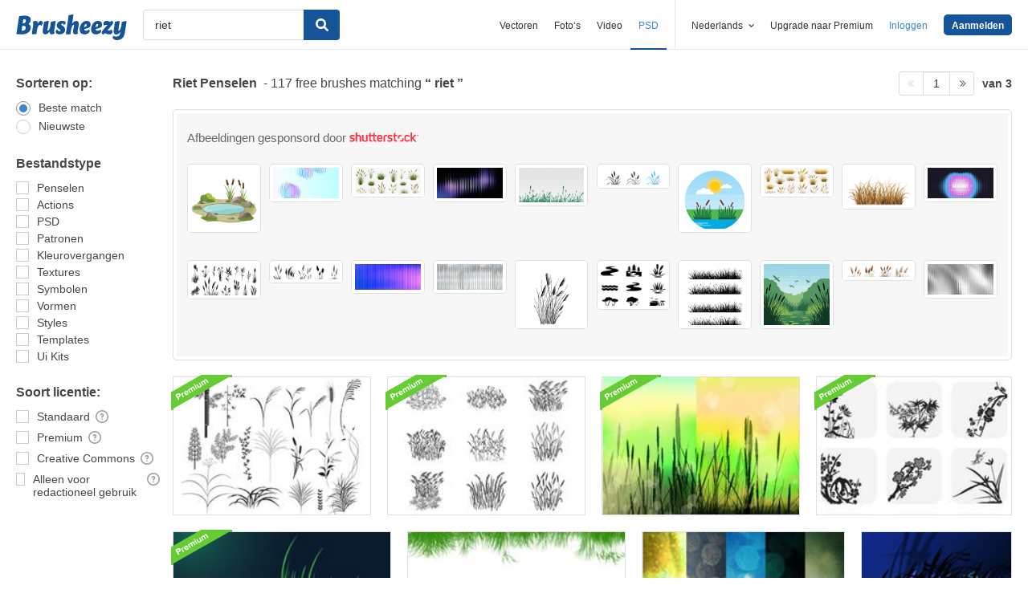

--- FILE ---
content_type: text/html; charset=utf-8
request_url: https://nl.brusheezy.com/gratis/riet
body_size: 42820
content:
<!DOCTYPE html>
<!--[if lt IE 7]>      <html lang="nl" xmlns:fb="http://developers.facebook.com/schema/" xmlns:og="http://opengraphprotocol.org/schema/" class="no-js lt-ie9 lt-ie8 lt-ie7"> <![endif]-->
<!--[if IE 7]>         <html lang="nl" xmlns:fb="http://developers.facebook.com/schema/" xmlns:og="http://opengraphprotocol.org/schema/" class="no-js lt-ie9 lt-ie8"> <![endif]-->
<!--[if IE 8]>         <html lang="nl" xmlns:fb="http://developers.facebook.com/schema/" xmlns:og="http://opengraphprotocol.org/schema/" class="no-js lt-ie9"> <![endif]-->
<!--[if IE 9]>         <html lang="nl" xmlns:fb="http://developers.facebook.com/schema/" xmlns:og="http://opengraphprotocol.org/schema/" class="no-js ie9"> <![endif]-->
<!--[if gt IE 9]><!--> <html lang="nl" xmlns:fb="http://developers.facebook.com/schema/" xmlns:og="http://opengraphprotocol.org/schema/" class="no-js"> <!--<![endif]-->
  <head>
	  <script type="text/javascript">window.country_code = "US";window.remote_ip_address = '3.139.79.16'</script>
              <!-- skipping hreflang -->

    
    <link rel="dns-prefetch" href="//static.brusheezy.com">
    <meta charset="utf-8">
    <meta http-equiv="X-UA-Compatible" content="IE=edge,chrome=1">
<script>window.NREUM||(NREUM={});NREUM.info={"beacon":"bam.nr-data.net","errorBeacon":"bam.nr-data.net","licenseKey":"NRJS-e38a0a5d9f3d7a161d2","applicationID":"682498450","transactionName":"J1kMFkBaWF9cREoRVwVEAQpXRhtAUVkS","queueTime":0,"applicationTime":220,"agent":""}</script>
<script>(window.NREUM||(NREUM={})).init={ajax:{deny_list:["bam.nr-data.net"]},feature_flags:["soft_nav"]};(window.NREUM||(NREUM={})).loader_config={licenseKey:"NRJS-e38a0a5d9f3d7a161d2",applicationID:"682498450",browserID:"682498528"};;/*! For license information please see nr-loader-rum-1.306.0.min.js.LICENSE.txt */
(()=>{var e,t,r={122:(e,t,r)=>{"use strict";r.d(t,{a:()=>i});var n=r(944);function i(e,t){try{if(!e||"object"!=typeof e)return(0,n.R)(3);if(!t||"object"!=typeof t)return(0,n.R)(4);const r=Object.create(Object.getPrototypeOf(t),Object.getOwnPropertyDescriptors(t)),a=0===Object.keys(r).length?e:r;for(let o in a)if(void 0!==e[o])try{if(null===e[o]){r[o]=null;continue}Array.isArray(e[o])&&Array.isArray(t[o])?r[o]=Array.from(new Set([...e[o],...t[o]])):"object"==typeof e[o]&&"object"==typeof t[o]?r[o]=i(e[o],t[o]):r[o]=e[o]}catch(e){r[o]||(0,n.R)(1,e)}return r}catch(e){(0,n.R)(2,e)}}},154:(e,t,r)=>{"use strict";r.d(t,{OF:()=>c,RI:()=>i,WN:()=>u,bv:()=>a,eN:()=>l,gm:()=>o,mw:()=>s,sb:()=>d});var n=r(863);const i="undefined"!=typeof window&&!!window.document,a="undefined"!=typeof WorkerGlobalScope&&("undefined"!=typeof self&&self instanceof WorkerGlobalScope&&self.navigator instanceof WorkerNavigator||"undefined"!=typeof globalThis&&globalThis instanceof WorkerGlobalScope&&globalThis.navigator instanceof WorkerNavigator),o=i?window:"undefined"!=typeof WorkerGlobalScope&&("undefined"!=typeof self&&self instanceof WorkerGlobalScope&&self||"undefined"!=typeof globalThis&&globalThis instanceof WorkerGlobalScope&&globalThis),s=Boolean("hidden"===o?.document?.visibilityState),c=/iPad|iPhone|iPod/.test(o.navigator?.userAgent),d=c&&"undefined"==typeof SharedWorker,u=((()=>{const e=o.navigator?.userAgent?.match(/Firefox[/\s](\d+\.\d+)/);Array.isArray(e)&&e.length>=2&&e[1]})(),Date.now()-(0,n.t)()),l=()=>"undefined"!=typeof PerformanceNavigationTiming&&o?.performance?.getEntriesByType("navigation")?.[0]?.responseStart},163:(e,t,r)=>{"use strict";r.d(t,{j:()=>E});var n=r(384),i=r(741);var a=r(555);r(860).K7.genericEvents;const o="experimental.resources",s="register",c=e=>{if(!e||"string"!=typeof e)return!1;try{document.createDocumentFragment().querySelector(e)}catch{return!1}return!0};var d=r(614),u=r(944),l=r(122);const f="[data-nr-mask]",g=e=>(0,l.a)(e,(()=>{const e={feature_flags:[],experimental:{allow_registered_children:!1,resources:!1},mask_selector:"*",block_selector:"[data-nr-block]",mask_input_options:{color:!1,date:!1,"datetime-local":!1,email:!1,month:!1,number:!1,range:!1,search:!1,tel:!1,text:!1,time:!1,url:!1,week:!1,textarea:!1,select:!1,password:!0}};return{ajax:{deny_list:void 0,block_internal:!0,enabled:!0,autoStart:!0},api:{get allow_registered_children(){return e.feature_flags.includes(s)||e.experimental.allow_registered_children},set allow_registered_children(t){e.experimental.allow_registered_children=t},duplicate_registered_data:!1},browser_consent_mode:{enabled:!1},distributed_tracing:{enabled:void 0,exclude_newrelic_header:void 0,cors_use_newrelic_header:void 0,cors_use_tracecontext_headers:void 0,allowed_origins:void 0},get feature_flags(){return e.feature_flags},set feature_flags(t){e.feature_flags=t},generic_events:{enabled:!0,autoStart:!0},harvest:{interval:30},jserrors:{enabled:!0,autoStart:!0},logging:{enabled:!0,autoStart:!0},metrics:{enabled:!0,autoStart:!0},obfuscate:void 0,page_action:{enabled:!0},page_view_event:{enabled:!0,autoStart:!0},page_view_timing:{enabled:!0,autoStart:!0},performance:{capture_marks:!1,capture_measures:!1,capture_detail:!0,resources:{get enabled(){return e.feature_flags.includes(o)||e.experimental.resources},set enabled(t){e.experimental.resources=t},asset_types:[],first_party_domains:[],ignore_newrelic:!0}},privacy:{cookies_enabled:!0},proxy:{assets:void 0,beacon:void 0},session:{expiresMs:d.wk,inactiveMs:d.BB},session_replay:{autoStart:!0,enabled:!1,preload:!1,sampling_rate:10,error_sampling_rate:100,collect_fonts:!1,inline_images:!1,fix_stylesheets:!0,mask_all_inputs:!0,get mask_text_selector(){return e.mask_selector},set mask_text_selector(t){c(t)?e.mask_selector="".concat(t,",").concat(f):""===t||null===t?e.mask_selector=f:(0,u.R)(5,t)},get block_class(){return"nr-block"},get ignore_class(){return"nr-ignore"},get mask_text_class(){return"nr-mask"},get block_selector(){return e.block_selector},set block_selector(t){c(t)?e.block_selector+=",".concat(t):""!==t&&(0,u.R)(6,t)},get mask_input_options(){return e.mask_input_options},set mask_input_options(t){t&&"object"==typeof t?e.mask_input_options={...t,password:!0}:(0,u.R)(7,t)}},session_trace:{enabled:!0,autoStart:!0},soft_navigations:{enabled:!0,autoStart:!0},spa:{enabled:!0,autoStart:!0},ssl:void 0,user_actions:{enabled:!0,elementAttributes:["id","className","tagName","type"]}}})());var p=r(154),m=r(324);let h=0;const v={buildEnv:m.F3,distMethod:m.Xs,version:m.xv,originTime:p.WN},b={consented:!1},y={appMetadata:{},get consented(){return this.session?.state?.consent||b.consented},set consented(e){b.consented=e},customTransaction:void 0,denyList:void 0,disabled:!1,harvester:void 0,isolatedBacklog:!1,isRecording:!1,loaderType:void 0,maxBytes:3e4,obfuscator:void 0,onerror:void 0,ptid:void 0,releaseIds:{},session:void 0,timeKeeper:void 0,registeredEntities:[],jsAttributesMetadata:{bytes:0},get harvestCount(){return++h}},_=e=>{const t=(0,l.a)(e,y),r=Object.keys(v).reduce((e,t)=>(e[t]={value:v[t],writable:!1,configurable:!0,enumerable:!0},e),{});return Object.defineProperties(t,r)};var w=r(701);const x=e=>{const t=e.startsWith("http");e+="/",r.p=t?e:"https://"+e};var S=r(836),k=r(241);const R={accountID:void 0,trustKey:void 0,agentID:void 0,licenseKey:void 0,applicationID:void 0,xpid:void 0},A=e=>(0,l.a)(e,R),T=new Set;function E(e,t={},r,o){let{init:s,info:c,loader_config:d,runtime:u={},exposed:l=!0}=t;if(!c){const e=(0,n.pV)();s=e.init,c=e.info,d=e.loader_config}e.init=g(s||{}),e.loader_config=A(d||{}),c.jsAttributes??={},p.bv&&(c.jsAttributes.isWorker=!0),e.info=(0,a.D)(c);const f=e.init,m=[c.beacon,c.errorBeacon];T.has(e.agentIdentifier)||(f.proxy.assets&&(x(f.proxy.assets),m.push(f.proxy.assets)),f.proxy.beacon&&m.push(f.proxy.beacon),e.beacons=[...m],function(e){const t=(0,n.pV)();Object.getOwnPropertyNames(i.W.prototype).forEach(r=>{const n=i.W.prototype[r];if("function"!=typeof n||"constructor"===n)return;let a=t[r];e[r]&&!1!==e.exposed&&"micro-agent"!==e.runtime?.loaderType&&(t[r]=(...t)=>{const n=e[r](...t);return a?a(...t):n})})}(e),(0,n.US)("activatedFeatures",w.B),e.runSoftNavOverSpa&&=!0===f.soft_navigations.enabled&&f.feature_flags.includes("soft_nav")),u.denyList=[...f.ajax.deny_list||[],...f.ajax.block_internal?m:[]],u.ptid=e.agentIdentifier,u.loaderType=r,e.runtime=_(u),T.has(e.agentIdentifier)||(e.ee=S.ee.get(e.agentIdentifier),e.exposed=l,(0,k.W)({agentIdentifier:e.agentIdentifier,drained:!!w.B?.[e.agentIdentifier],type:"lifecycle",name:"initialize",feature:void 0,data:e.config})),T.add(e.agentIdentifier)}},234:(e,t,r)=>{"use strict";r.d(t,{W:()=>a});var n=r(836),i=r(687);class a{constructor(e,t){this.agentIdentifier=e,this.ee=n.ee.get(e),this.featureName=t,this.blocked=!1}deregisterDrain(){(0,i.x3)(this.agentIdentifier,this.featureName)}}},241:(e,t,r)=>{"use strict";r.d(t,{W:()=>a});var n=r(154);const i="newrelic";function a(e={}){try{n.gm.dispatchEvent(new CustomEvent(i,{detail:e}))}catch(e){}}},261:(e,t,r)=>{"use strict";r.d(t,{$9:()=>d,BL:()=>s,CH:()=>g,Dl:()=>_,Fw:()=>y,PA:()=>h,Pl:()=>n,Pv:()=>k,Tb:()=>l,U2:()=>a,V1:()=>S,Wb:()=>x,bt:()=>b,cD:()=>v,d3:()=>w,dT:()=>c,eY:()=>p,fF:()=>f,hG:()=>i,k6:()=>o,nb:()=>m,o5:()=>u});const n="api-",i="addPageAction",a="addToTrace",o="addRelease",s="finished",c="interaction",d="log",u="noticeError",l="pauseReplay",f="recordCustomEvent",g="recordReplay",p="register",m="setApplicationVersion",h="setCurrentRouteName",v="setCustomAttribute",b="setErrorHandler",y="setPageViewName",_="setUserId",w="start",x="wrapLogger",S="measure",k="consent"},289:(e,t,r)=>{"use strict";r.d(t,{GG:()=>o,Qr:()=>c,sB:()=>s});var n=r(878),i=r(389);function a(){return"undefined"==typeof document||"complete"===document.readyState}function o(e,t){if(a())return e();const r=(0,i.J)(e),o=setInterval(()=>{a()&&(clearInterval(o),r())},500);(0,n.sp)("load",r,t)}function s(e){if(a())return e();(0,n.DD)("DOMContentLoaded",e)}function c(e){if(a())return e();(0,n.sp)("popstate",e)}},324:(e,t,r)=>{"use strict";r.d(t,{F3:()=>i,Xs:()=>a,xv:()=>n});const n="1.306.0",i="PROD",a="CDN"},374:(e,t,r)=>{r.nc=(()=>{try{return document?.currentScript?.nonce}catch(e){}return""})()},384:(e,t,r)=>{"use strict";r.d(t,{NT:()=>o,US:()=>u,Zm:()=>s,bQ:()=>d,dV:()=>c,pV:()=>l});var n=r(154),i=r(863),a=r(910);const o={beacon:"bam.nr-data.net",errorBeacon:"bam.nr-data.net"};function s(){return n.gm.NREUM||(n.gm.NREUM={}),void 0===n.gm.newrelic&&(n.gm.newrelic=n.gm.NREUM),n.gm.NREUM}function c(){let e=s();return e.o||(e.o={ST:n.gm.setTimeout,SI:n.gm.setImmediate||n.gm.setInterval,CT:n.gm.clearTimeout,XHR:n.gm.XMLHttpRequest,REQ:n.gm.Request,EV:n.gm.Event,PR:n.gm.Promise,MO:n.gm.MutationObserver,FETCH:n.gm.fetch,WS:n.gm.WebSocket},(0,a.i)(...Object.values(e.o))),e}function d(e,t){let r=s();r.initializedAgents??={},t.initializedAt={ms:(0,i.t)(),date:new Date},r.initializedAgents[e]=t}function u(e,t){s()[e]=t}function l(){return function(){let e=s();const t=e.info||{};e.info={beacon:o.beacon,errorBeacon:o.errorBeacon,...t}}(),function(){let e=s();const t=e.init||{};e.init={...t}}(),c(),function(){let e=s();const t=e.loader_config||{};e.loader_config={...t}}(),s()}},389:(e,t,r)=>{"use strict";function n(e,t=500,r={}){const n=r?.leading||!1;let i;return(...r)=>{n&&void 0===i&&(e.apply(this,r),i=setTimeout(()=>{i=clearTimeout(i)},t)),n||(clearTimeout(i),i=setTimeout(()=>{e.apply(this,r)},t))}}function i(e){let t=!1;return(...r)=>{t||(t=!0,e.apply(this,r))}}r.d(t,{J:()=>i,s:()=>n})},555:(e,t,r)=>{"use strict";r.d(t,{D:()=>s,f:()=>o});var n=r(384),i=r(122);const a={beacon:n.NT.beacon,errorBeacon:n.NT.errorBeacon,licenseKey:void 0,applicationID:void 0,sa:void 0,queueTime:void 0,applicationTime:void 0,ttGuid:void 0,user:void 0,account:void 0,product:void 0,extra:void 0,jsAttributes:{},userAttributes:void 0,atts:void 0,transactionName:void 0,tNamePlain:void 0};function o(e){try{return!!e.licenseKey&&!!e.errorBeacon&&!!e.applicationID}catch(e){return!1}}const s=e=>(0,i.a)(e,a)},566:(e,t,r)=>{"use strict";r.d(t,{LA:()=>s,bz:()=>o});var n=r(154);const i="xxxxxxxx-xxxx-4xxx-yxxx-xxxxxxxxxxxx";function a(e,t){return e?15&e[t]:16*Math.random()|0}function o(){const e=n.gm?.crypto||n.gm?.msCrypto;let t,r=0;return e&&e.getRandomValues&&(t=e.getRandomValues(new Uint8Array(30))),i.split("").map(e=>"x"===e?a(t,r++).toString(16):"y"===e?(3&a()|8).toString(16):e).join("")}function s(e){const t=n.gm?.crypto||n.gm?.msCrypto;let r,i=0;t&&t.getRandomValues&&(r=t.getRandomValues(new Uint8Array(e)));const o=[];for(var s=0;s<e;s++)o.push(a(r,i++).toString(16));return o.join("")}},606:(e,t,r)=>{"use strict";r.d(t,{i:()=>a});var n=r(908);a.on=o;var i=a.handlers={};function a(e,t,r,a){o(a||n.d,i,e,t,r)}function o(e,t,r,i,a){a||(a="feature"),e||(e=n.d);var o=t[a]=t[a]||{};(o[r]=o[r]||[]).push([e,i])}},607:(e,t,r)=>{"use strict";r.d(t,{W:()=>n});const n=(0,r(566).bz)()},614:(e,t,r)=>{"use strict";r.d(t,{BB:()=>o,H3:()=>n,g:()=>d,iL:()=>c,tS:()=>s,uh:()=>i,wk:()=>a});const n="NRBA",i="SESSION",a=144e5,o=18e5,s={STARTED:"session-started",PAUSE:"session-pause",RESET:"session-reset",RESUME:"session-resume",UPDATE:"session-update"},c={SAME_TAB:"same-tab",CROSS_TAB:"cross-tab"},d={OFF:0,FULL:1,ERROR:2}},630:(e,t,r)=>{"use strict";r.d(t,{T:()=>n});const n=r(860).K7.pageViewEvent},646:(e,t,r)=>{"use strict";r.d(t,{y:()=>n});class n{constructor(e){this.contextId=e}}},687:(e,t,r)=>{"use strict";r.d(t,{Ak:()=>d,Ze:()=>f,x3:()=>u});var n=r(241),i=r(836),a=r(606),o=r(860),s=r(646);const c={};function d(e,t){const r={staged:!1,priority:o.P3[t]||0};l(e),c[e].get(t)||c[e].set(t,r)}function u(e,t){e&&c[e]&&(c[e].get(t)&&c[e].delete(t),p(e,t,!1),c[e].size&&g(e))}function l(e){if(!e)throw new Error("agentIdentifier required");c[e]||(c[e]=new Map)}function f(e="",t="feature",r=!1){if(l(e),!e||!c[e].get(t)||r)return p(e,t);c[e].get(t).staged=!0,g(e)}function g(e){const t=Array.from(c[e]);t.every(([e,t])=>t.staged)&&(t.sort((e,t)=>e[1].priority-t[1].priority),t.forEach(([t])=>{c[e].delete(t),p(e,t)}))}function p(e,t,r=!0){const o=e?i.ee.get(e):i.ee,c=a.i.handlers;if(!o.aborted&&o.backlog&&c){if((0,n.W)({agentIdentifier:e,type:"lifecycle",name:"drain",feature:t}),r){const e=o.backlog[t],r=c[t];if(r){for(let t=0;e&&t<e.length;++t)m(e[t],r);Object.entries(r).forEach(([e,t])=>{Object.values(t||{}).forEach(t=>{t[0]?.on&&t[0]?.context()instanceof s.y&&t[0].on(e,t[1])})})}}o.isolatedBacklog||delete c[t],o.backlog[t]=null,o.emit("drain-"+t,[])}}function m(e,t){var r=e[1];Object.values(t[r]||{}).forEach(t=>{var r=e[0];if(t[0]===r){var n=t[1],i=e[3],a=e[2];n.apply(i,a)}})}},699:(e,t,r)=>{"use strict";r.d(t,{It:()=>a,KC:()=>s,No:()=>i,qh:()=>o});var n=r(860);const i=16e3,a=1e6,o="SESSION_ERROR",s={[n.K7.logging]:!0,[n.K7.genericEvents]:!1,[n.K7.jserrors]:!1,[n.K7.ajax]:!1}},701:(e,t,r)=>{"use strict";r.d(t,{B:()=>a,t:()=>o});var n=r(241);const i=new Set,a={};function o(e,t){const r=t.agentIdentifier;a[r]??={},e&&"object"==typeof e&&(i.has(r)||(t.ee.emit("rumresp",[e]),a[r]=e,i.add(r),(0,n.W)({agentIdentifier:r,loaded:!0,drained:!0,type:"lifecycle",name:"load",feature:void 0,data:e})))}},741:(e,t,r)=>{"use strict";r.d(t,{W:()=>a});var n=r(944),i=r(261);class a{#e(e,...t){if(this[e]!==a.prototype[e])return this[e](...t);(0,n.R)(35,e)}addPageAction(e,t){return this.#e(i.hG,e,t)}register(e){return this.#e(i.eY,e)}recordCustomEvent(e,t){return this.#e(i.fF,e,t)}setPageViewName(e,t){return this.#e(i.Fw,e,t)}setCustomAttribute(e,t,r){return this.#e(i.cD,e,t,r)}noticeError(e,t){return this.#e(i.o5,e,t)}setUserId(e){return this.#e(i.Dl,e)}setApplicationVersion(e){return this.#e(i.nb,e)}setErrorHandler(e){return this.#e(i.bt,e)}addRelease(e,t){return this.#e(i.k6,e,t)}log(e,t){return this.#e(i.$9,e,t)}start(){return this.#e(i.d3)}finished(e){return this.#e(i.BL,e)}recordReplay(){return this.#e(i.CH)}pauseReplay(){return this.#e(i.Tb)}addToTrace(e){return this.#e(i.U2,e)}setCurrentRouteName(e){return this.#e(i.PA,e)}interaction(e){return this.#e(i.dT,e)}wrapLogger(e,t,r){return this.#e(i.Wb,e,t,r)}measure(e,t){return this.#e(i.V1,e,t)}consent(e){return this.#e(i.Pv,e)}}},782:(e,t,r)=>{"use strict";r.d(t,{T:()=>n});const n=r(860).K7.pageViewTiming},836:(e,t,r)=>{"use strict";r.d(t,{P:()=>s,ee:()=>c});var n=r(384),i=r(990),a=r(646),o=r(607);const s="nr@context:".concat(o.W),c=function e(t,r){var n={},o={},u={},l=!1;try{l=16===r.length&&d.initializedAgents?.[r]?.runtime.isolatedBacklog}catch(e){}var f={on:p,addEventListener:p,removeEventListener:function(e,t){var r=n[e];if(!r)return;for(var i=0;i<r.length;i++)r[i]===t&&r.splice(i,1)},emit:function(e,r,n,i,a){!1!==a&&(a=!0);if(c.aborted&&!i)return;t&&a&&t.emit(e,r,n);var s=g(n);m(e).forEach(e=>{e.apply(s,r)});var d=v()[o[e]];d&&d.push([f,e,r,s]);return s},get:h,listeners:m,context:g,buffer:function(e,t){const r=v();if(t=t||"feature",f.aborted)return;Object.entries(e||{}).forEach(([e,n])=>{o[n]=t,t in r||(r[t]=[])})},abort:function(){f._aborted=!0,Object.keys(f.backlog).forEach(e=>{delete f.backlog[e]})},isBuffering:function(e){return!!v()[o[e]]},debugId:r,backlog:l?{}:t&&"object"==typeof t.backlog?t.backlog:{},isolatedBacklog:l};return Object.defineProperty(f,"aborted",{get:()=>{let e=f._aborted||!1;return e||(t&&(e=t.aborted),e)}}),f;function g(e){return e&&e instanceof a.y?e:e?(0,i.I)(e,s,()=>new a.y(s)):new a.y(s)}function p(e,t){n[e]=m(e).concat(t)}function m(e){return n[e]||[]}function h(t){return u[t]=u[t]||e(f,t)}function v(){return f.backlog}}(void 0,"globalEE"),d=(0,n.Zm)();d.ee||(d.ee=c)},843:(e,t,r)=>{"use strict";r.d(t,{G:()=>a,u:()=>i});var n=r(878);function i(e,t=!1,r,i){(0,n.DD)("visibilitychange",function(){if(t)return void("hidden"===document.visibilityState&&e());e(document.visibilityState)},r,i)}function a(e,t,r){(0,n.sp)("pagehide",e,t,r)}},860:(e,t,r)=>{"use strict";r.d(t,{$J:()=>u,K7:()=>c,P3:()=>d,XX:()=>i,Yy:()=>s,df:()=>a,qY:()=>n,v4:()=>o});const n="events",i="jserrors",a="browser/blobs",o="rum",s="browser/logs",c={ajax:"ajax",genericEvents:"generic_events",jserrors:i,logging:"logging",metrics:"metrics",pageAction:"page_action",pageViewEvent:"page_view_event",pageViewTiming:"page_view_timing",sessionReplay:"session_replay",sessionTrace:"session_trace",softNav:"soft_navigations",spa:"spa"},d={[c.pageViewEvent]:1,[c.pageViewTiming]:2,[c.metrics]:3,[c.jserrors]:4,[c.spa]:5,[c.ajax]:6,[c.sessionTrace]:7,[c.softNav]:8,[c.sessionReplay]:9,[c.logging]:10,[c.genericEvents]:11},u={[c.pageViewEvent]:o,[c.pageViewTiming]:n,[c.ajax]:n,[c.spa]:n,[c.softNav]:n,[c.metrics]:i,[c.jserrors]:i,[c.sessionTrace]:a,[c.sessionReplay]:a,[c.logging]:s,[c.genericEvents]:"ins"}},863:(e,t,r)=>{"use strict";function n(){return Math.floor(performance.now())}r.d(t,{t:()=>n})},878:(e,t,r)=>{"use strict";function n(e,t){return{capture:e,passive:!1,signal:t}}function i(e,t,r=!1,i){window.addEventListener(e,t,n(r,i))}function a(e,t,r=!1,i){document.addEventListener(e,t,n(r,i))}r.d(t,{DD:()=>a,jT:()=>n,sp:()=>i})},908:(e,t,r)=>{"use strict";r.d(t,{d:()=>n,p:()=>i});var n=r(836).ee.get("handle");function i(e,t,r,i,a){a?(a.buffer([e],i),a.emit(e,t,r)):(n.buffer([e],i),n.emit(e,t,r))}},910:(e,t,r)=>{"use strict";r.d(t,{i:()=>a});var n=r(944);const i=new Map;function a(...e){return e.every(e=>{if(i.has(e))return i.get(e);const t="function"==typeof e?e.toString():"",r=t.includes("[native code]"),a=t.includes("nrWrapper");return r||a||(0,n.R)(64,e?.name||t),i.set(e,r),r})}},944:(e,t,r)=>{"use strict";r.d(t,{R:()=>i});var n=r(241);function i(e,t){"function"==typeof console.debug&&(console.debug("New Relic Warning: https://github.com/newrelic/newrelic-browser-agent/blob/main/docs/warning-codes.md#".concat(e),t),(0,n.W)({agentIdentifier:null,drained:null,type:"data",name:"warn",feature:"warn",data:{code:e,secondary:t}}))}},969:(e,t,r)=>{"use strict";r.d(t,{TZ:()=>n,XG:()=>s,rs:()=>i,xV:()=>o,z_:()=>a});const n=r(860).K7.metrics,i="sm",a="cm",o="storeSupportabilityMetrics",s="storeEventMetrics"},990:(e,t,r)=>{"use strict";r.d(t,{I:()=>i});var n=Object.prototype.hasOwnProperty;function i(e,t,r){if(n.call(e,t))return e[t];var i=r();if(Object.defineProperty&&Object.keys)try{return Object.defineProperty(e,t,{value:i,writable:!0,enumerable:!1}),i}catch(e){}return e[t]=i,i}}},n={};function i(e){var t=n[e];if(void 0!==t)return t.exports;var a=n[e]={exports:{}};return r[e](a,a.exports,i),a.exports}i.m=r,i.d=(e,t)=>{for(var r in t)i.o(t,r)&&!i.o(e,r)&&Object.defineProperty(e,r,{enumerable:!0,get:t[r]})},i.f={},i.e=e=>Promise.all(Object.keys(i.f).reduce((t,r)=>(i.f[r](e,t),t),[])),i.u=e=>"nr-rum-1.306.0.min.js",i.o=(e,t)=>Object.prototype.hasOwnProperty.call(e,t),e={},t="NRBA-1.306.0.PROD:",i.l=(r,n,a,o)=>{if(e[r])e[r].push(n);else{var s,c;if(void 0!==a)for(var d=document.getElementsByTagName("script"),u=0;u<d.length;u++){var l=d[u];if(l.getAttribute("src")==r||l.getAttribute("data-webpack")==t+a){s=l;break}}if(!s){c=!0;var f={296:"sha512-XHJAyYwsxAD4jnOFenBf2aq49/pv28jKOJKs7YGQhagYYI2Zk8nHflZPdd7WiilkmEkgIZQEFX4f1AJMoyzKwA=="};(s=document.createElement("script")).charset="utf-8",i.nc&&s.setAttribute("nonce",i.nc),s.setAttribute("data-webpack",t+a),s.src=r,0!==s.src.indexOf(window.location.origin+"/")&&(s.crossOrigin="anonymous"),f[o]&&(s.integrity=f[o])}e[r]=[n];var g=(t,n)=>{s.onerror=s.onload=null,clearTimeout(p);var i=e[r];if(delete e[r],s.parentNode&&s.parentNode.removeChild(s),i&&i.forEach(e=>e(n)),t)return t(n)},p=setTimeout(g.bind(null,void 0,{type:"timeout",target:s}),12e4);s.onerror=g.bind(null,s.onerror),s.onload=g.bind(null,s.onload),c&&document.head.appendChild(s)}},i.r=e=>{"undefined"!=typeof Symbol&&Symbol.toStringTag&&Object.defineProperty(e,Symbol.toStringTag,{value:"Module"}),Object.defineProperty(e,"__esModule",{value:!0})},i.p="https://js-agent.newrelic.com/",(()=>{var e={374:0,840:0};i.f.j=(t,r)=>{var n=i.o(e,t)?e[t]:void 0;if(0!==n)if(n)r.push(n[2]);else{var a=new Promise((r,i)=>n=e[t]=[r,i]);r.push(n[2]=a);var o=i.p+i.u(t),s=new Error;i.l(o,r=>{if(i.o(e,t)&&(0!==(n=e[t])&&(e[t]=void 0),n)){var a=r&&("load"===r.type?"missing":r.type),o=r&&r.target&&r.target.src;s.message="Loading chunk "+t+" failed: ("+a+": "+o+")",s.name="ChunkLoadError",s.type=a,s.request=o,n[1](s)}},"chunk-"+t,t)}};var t=(t,r)=>{var n,a,[o,s,c]=r,d=0;if(o.some(t=>0!==e[t])){for(n in s)i.o(s,n)&&(i.m[n]=s[n]);if(c)c(i)}for(t&&t(r);d<o.length;d++)a=o[d],i.o(e,a)&&e[a]&&e[a][0](),e[a]=0},r=self["webpackChunk:NRBA-1.306.0.PROD"]=self["webpackChunk:NRBA-1.306.0.PROD"]||[];r.forEach(t.bind(null,0)),r.push=t.bind(null,r.push.bind(r))})(),(()=>{"use strict";i(374);var e=i(566),t=i(741);class r extends t.W{agentIdentifier=(0,e.LA)(16)}var n=i(860);const a=Object.values(n.K7);var o=i(163);var s=i(908),c=i(863),d=i(261),u=i(241),l=i(944),f=i(701),g=i(969);function p(e,t,i,a){const o=a||i;!o||o[e]&&o[e]!==r.prototype[e]||(o[e]=function(){(0,s.p)(g.xV,["API/"+e+"/called"],void 0,n.K7.metrics,i.ee),(0,u.W)({agentIdentifier:i.agentIdentifier,drained:!!f.B?.[i.agentIdentifier],type:"data",name:"api",feature:d.Pl+e,data:{}});try{return t.apply(this,arguments)}catch(e){(0,l.R)(23,e)}})}function m(e,t,r,n,i){const a=e.info;null===r?delete a.jsAttributes[t]:a.jsAttributes[t]=r,(i||null===r)&&(0,s.p)(d.Pl+n,[(0,c.t)(),t,r],void 0,"session",e.ee)}var h=i(687),v=i(234),b=i(289),y=i(154),_=i(384);const w=e=>y.RI&&!0===e?.privacy.cookies_enabled;function x(e){return!!(0,_.dV)().o.MO&&w(e)&&!0===e?.session_trace.enabled}var S=i(389),k=i(699);class R extends v.W{constructor(e,t){super(e.agentIdentifier,t),this.agentRef=e,this.abortHandler=void 0,this.featAggregate=void 0,this.loadedSuccessfully=void 0,this.onAggregateImported=new Promise(e=>{this.loadedSuccessfully=e}),this.deferred=Promise.resolve(),!1===e.init[this.featureName].autoStart?this.deferred=new Promise((t,r)=>{this.ee.on("manual-start-all",(0,S.J)(()=>{(0,h.Ak)(e.agentIdentifier,this.featureName),t()}))}):(0,h.Ak)(e.agentIdentifier,t)}importAggregator(e,t,r={}){if(this.featAggregate)return;const n=async()=>{let n;await this.deferred;try{if(w(e.init)){const{setupAgentSession:t}=await i.e(296).then(i.bind(i,305));n=t(e)}}catch(e){(0,l.R)(20,e),this.ee.emit("internal-error",[e]),(0,s.p)(k.qh,[e],void 0,this.featureName,this.ee)}try{if(!this.#t(this.featureName,n,e.init))return(0,h.Ze)(this.agentIdentifier,this.featureName),void this.loadedSuccessfully(!1);const{Aggregate:i}=await t();this.featAggregate=new i(e,r),e.runtime.harvester.initializedAggregates.push(this.featAggregate),this.loadedSuccessfully(!0)}catch(e){(0,l.R)(34,e),this.abortHandler?.(),(0,h.Ze)(this.agentIdentifier,this.featureName,!0),this.loadedSuccessfully(!1),this.ee&&this.ee.abort()}};y.RI?(0,b.GG)(()=>n(),!0):n()}#t(e,t,r){if(this.blocked)return!1;switch(e){case n.K7.sessionReplay:return x(r)&&!!t;case n.K7.sessionTrace:return!!t;default:return!0}}}var A=i(630),T=i(614);class E extends R{static featureName=A.T;constructor(e){var t;super(e,A.T),this.setupInspectionEvents(e.agentIdentifier),t=e,p(d.Fw,function(e,r){"string"==typeof e&&("/"!==e.charAt(0)&&(e="/"+e),t.runtime.customTransaction=(r||"http://custom.transaction")+e,(0,s.p)(d.Pl+d.Fw,[(0,c.t)()],void 0,void 0,t.ee))},t),this.importAggregator(e,()=>i.e(296).then(i.bind(i,943)))}setupInspectionEvents(e){const t=(t,r)=>{t&&(0,u.W)({agentIdentifier:e,timeStamp:t.timeStamp,loaded:"complete"===t.target.readyState,type:"window",name:r,data:t.target.location+""})};(0,b.sB)(e=>{t(e,"DOMContentLoaded")}),(0,b.GG)(e=>{t(e,"load")}),(0,b.Qr)(e=>{t(e,"navigate")}),this.ee.on(T.tS.UPDATE,(t,r)=>{(0,u.W)({agentIdentifier:e,type:"lifecycle",name:"session",data:r})})}}var N=i(843),I=i(782);class j extends R{static featureName=I.T;constructor(e){super(e,I.T),y.RI&&((0,N.u)(()=>(0,s.p)("docHidden",[(0,c.t)()],void 0,I.T,this.ee),!0),(0,N.G)(()=>(0,s.p)("winPagehide",[(0,c.t)()],void 0,I.T,this.ee)),this.importAggregator(e,()=>i.e(296).then(i.bind(i,117))))}}class P extends R{static featureName=g.TZ;constructor(e){super(e,g.TZ),y.RI&&document.addEventListener("securitypolicyviolation",e=>{(0,s.p)(g.xV,["Generic/CSPViolation/Detected"],void 0,this.featureName,this.ee)}),this.importAggregator(e,()=>i.e(296).then(i.bind(i,623)))}}new class extends r{constructor(e){var t;(super(),y.gm)?(this.features={},(0,_.bQ)(this.agentIdentifier,this),this.desiredFeatures=new Set(e.features||[]),this.desiredFeatures.add(E),this.runSoftNavOverSpa=[...this.desiredFeatures].some(e=>e.featureName===n.K7.softNav),(0,o.j)(this,e,e.loaderType||"agent"),t=this,p(d.cD,function(e,r,n=!1){if("string"==typeof e){if(["string","number","boolean"].includes(typeof r)||null===r)return m(t,e,r,d.cD,n);(0,l.R)(40,typeof r)}else(0,l.R)(39,typeof e)},t),function(e){p(d.Dl,function(t){if("string"==typeof t||null===t)return m(e,"enduser.id",t,d.Dl,!0);(0,l.R)(41,typeof t)},e)}(this),function(e){p(d.nb,function(t){if("string"==typeof t||null===t)return m(e,"application.version",t,d.nb,!1);(0,l.R)(42,typeof t)},e)}(this),function(e){p(d.d3,function(){e.ee.emit("manual-start-all")},e)}(this),function(e){p(d.Pv,function(t=!0){if("boolean"==typeof t){if((0,s.p)(d.Pl+d.Pv,[t],void 0,"session",e.ee),e.runtime.consented=t,t){const t=e.features.page_view_event;t.onAggregateImported.then(e=>{const r=t.featAggregate;e&&!r.sentRum&&r.sendRum()})}}else(0,l.R)(65,typeof t)},e)}(this),this.run()):(0,l.R)(21)}get config(){return{info:this.info,init:this.init,loader_config:this.loader_config,runtime:this.runtime}}get api(){return this}run(){try{const e=function(e){const t={};return a.forEach(r=>{t[r]=!!e[r]?.enabled}),t}(this.init),t=[...this.desiredFeatures];t.sort((e,t)=>n.P3[e.featureName]-n.P3[t.featureName]),t.forEach(t=>{if(!e[t.featureName]&&t.featureName!==n.K7.pageViewEvent)return;if(this.runSoftNavOverSpa&&t.featureName===n.K7.spa)return;if(!this.runSoftNavOverSpa&&t.featureName===n.K7.softNav)return;const r=function(e){switch(e){case n.K7.ajax:return[n.K7.jserrors];case n.K7.sessionTrace:return[n.K7.ajax,n.K7.pageViewEvent];case n.K7.sessionReplay:return[n.K7.sessionTrace];case n.K7.pageViewTiming:return[n.K7.pageViewEvent];default:return[]}}(t.featureName).filter(e=>!(e in this.features));r.length>0&&(0,l.R)(36,{targetFeature:t.featureName,missingDependencies:r}),this.features[t.featureName]=new t(this)})}catch(e){(0,l.R)(22,e);for(const e in this.features)this.features[e].abortHandler?.();const t=(0,_.Zm)();delete t.initializedAgents[this.agentIdentifier]?.features,delete this.sharedAggregator;return t.ee.get(this.agentIdentifier).abort(),!1}}}({features:[E,j,P],loaderType:"lite"})})()})();</script>
    <meta name="viewport" content="width=device-width, initial-scale=1.0, minimum-scale=1.0" />
    <title>Riet Gratis Penselen - (117 Gratis Downloads)</title>
<meta content="117 van de beste Riet Gratis Penseel Downloads van de Brusheezy-community. Riet Gratis Penselen met een Creative Commons licentie, open source en meer!" name="description" />
<meta content="Brusheezy" property="og:site_name" />
<meta content="Riet Gratis Penselen - (117 Gratis Downloads)" property="og:title" />
<meta content="https://nl.brusheezy.com/gratis/riet" property="og:url" />
<meta content="nl_NL" property="og:locale" />
<meta content="en_US" property="og:locale:alternate" />
<meta content="de_DE" property="og:locale:alternate" />
<meta content="es_ES" property="og:locale:alternate" />
<meta content="fr_FR" property="og:locale:alternate" />
<meta content="pt_BR" property="og:locale:alternate" />
<meta content="sv_SE" property="og:locale:alternate" />
<meta content="https://static.brusheezy.com/system/resources/previews/000/062/892/original/grass-photoshop-brushes-4.jpg" property="og:image" />
    <link href="/favicon.ico" rel="shortcut icon"></link><link href="/favicon.png" rel="icon" sizes="48x48" type="image/png"></link><link href="/apple-touch-icon-precomposed.png" rel="apple-touch-icon-precomposed"></link>
    <link href="https://maxcdn.bootstrapcdn.com/font-awesome/4.6.3/css/font-awesome.min.css" media="screen" rel="stylesheet" type="text/css" />
    <script src="https://static.brusheezy.com/assets/modernizr.custom.83825-93372fb200ead74f1d44254d993c5440.js" type="text/javascript"></script>
    <link href="https://static.brusheezy.com/assets/application-e6fc89b3e1f8c6290743690971644994.css" media="screen" rel="stylesheet" type="text/css" />
    <link href="https://static.brusheezy.com/assets/print-ac38768f09270df2214d2c500c647adc.css" media="print" rel="stylesheet" type="text/css" />
    <link href="https://feeds.feedburner.com/eezyinc/brusheezy-images" rel="alternate" title="RSS" type="application/rss+xml" />

          <link rel="canonical" href="https://nl.brusheezy.com/gratis/riet">


    <meta content="authenticity_token" name="csrf-param" />
<meta content="mowpW6w8N34rPtP2PwcMZd1nCF2JyoYXhtJNE0RYWPs=" name="csrf-token" />
    <!-- Begin TextBlock "HTML - Head" -->
<meta name="google-site-verification" content="pfGHD8M12iD8MZoiUsSycicUuSitnj2scI2cB_MvoYw" />
<meta name="google-site-verification" content="b4_frnI9j9l6Hs7d1QntimjvrZOtJ8x8ykl7RfeJS2Y" />
<meta name="tinfoil-site-verification" content="6d4a376b35cc11699dd86a787c7b5ae10b5c70f0" />
<meta name="msvalidate.01" content="9E7A3F56C01FB9B69FCDD1FBD287CAE4" />
<meta name="p:domain_verify" content="e95f03b955f8191de30e476f8527821e"/>
<meta property="fb:page_id" content="111431139680" />
<meta name="google" content="nositelinkssearchbox" />
<meta name="referrer" content="unsafe-url" />
<!--<script type="text/javascript" src="http://api.xeezy.com/api.min.js"></script>-->
<!--<script async src="//cdn-s2s.buysellads.net/pub/brusheezy.js" data-cfasync="false"></script>-->
<link href="https://plus.google.com/116840303500574370724" rel="publisher" />

<script>
  var iStockCoupon = { 
    // --- ADMIN CONIG----
    Code: 'EEZYOFF14', 
    Message: 'Hurry! Offer Expires 10/31/2013',
    // -------------------

    showPopup: function() {
      var win = window.open("", "istock-sale", "width=520,height=320");
      var wrap = win.document.createElement('div'); 
      wrap.setAttribute('class', 'sale-wrapper');
      
      var logo = win.document.createElement('img');
      logo.setAttribute('src', '//static.vecteezy.com/system/assets/asset_files/000/000/171/original/new-istock-logo.jpg');
      wrap.appendChild(logo);
      
      var code = win.document.createElement('div');
      code.setAttribute('class','code');
      code.appendChild(win.document.createTextNode(iStockCoupon.Code));
      wrap.appendChild(code);
      
      var expires = win.document.createElement('div');
      expires.setAttribute('class','expire');
      expires.appendChild(win.document.createTextNode(iStockCoupon.Message));
      wrap.appendChild(expires);
      
      var close = win.document.createElement('a');
      close.setAttribute('href', '#');
      close.appendChild(win.document.createTextNode('Close Window'));
      wrap.appendChild(close);
      
      var style = win.document.createElement('style');
      close.setAttribute('onclick', 'window.close()');
  
      style.appendChild(win.document.createTextNode("a{margin-top: 40px;display:block;font-size:12px;color:rgb(73,149,203);text-decoration:none;} .expire{margin-top:16px;color: rgb(81,81,81);font-size:24px;} .code{margin-top:20px;font-size:50px;font-weight:700;text-transform:uppercase;} img{margin-top:44px;} body{padding:0;margin:0;text-align:center;font-family:sans-serif;} .sale-wrapper{height:288px;border:16px solid #a1a1a1;}"));
      win.document.body.appendChild(style);
      win.document.body.appendChild(wrap);        
    },
  };

</script>
<script src="https://cdn.optimizely.com/js/168948327.js"></script>

<script>var AdminHideEezyPremiumPopup = false</script>
<!-- TradeDoubler site verification 2802548 -->



<!-- End TextBlock "HTML - Head" -->
      <link href="https://static.brusheezy.com/assets/splittests/new_search_ui-418ee10ba4943587578300e2dfed9bdf.css" media="screen" rel="stylesheet" type="text/css" />

  <script type="text/javascript">
    window.searchScope = 'External';
  </script>
    <link rel="next" href="https://nl.brusheezy.com/gratis/riet?page=2" />


    <script type="application/ld+json">
      {
        "@context": "http://schema.org",
        "@type": "WebSite",
        "name": "brusheezy",
        "url": "https://www.brusheezy.com"
      }
   </script>

    <script type="application/ld+json">
      {
      "@context": "http://schema.org",
      "@type": "Organization",
      "url": "https://www.brusheezy.com",
      "logo": "https://static.brusheezy.com/assets/structured_data/brusheezy-logo-63a0370ba72197d03d41c8ee2a3fe30d.svg",
      "sameAs": [
        "https://www.facebook.com/brusheezy",
        "https://twitter.com/brusheezy",
        "https://pinterest.com/brusheezy/",
        "https://www.youtube.com/EezyInc",
        "https://instagram.com/eezy/",
        "https://www.snapchat.com/add/eezy",
        "https://google.com/+brusheezy"
      ]
     }
    </script>

    <script src="https://static.brusheezy.com/assets/sp-32e34cb9c56d3cd62718aba7a1338855.js" type="text/javascript"></script>
<script type="text/javascript">
  document.addEventListener('DOMContentLoaded', function() {
    snowplow('newTracker', 'sp', 'a.vecteezy.com', {
      appId: 'brusheezy_production',
      discoverRootDomain: true,
      eventMethod: 'beacon',
      cookieSameSite: 'Lax',
      context: {
        webPage: true,
        performanceTiming: true,
        gaCookies: true,
        geolocation: false
      }
    });
    snowplow('setUserIdFromCookie', 'rollout');
    snowplow('enableActivityTracking', {minimumVisitLength: 10, heartbeatDelay: 10});
    snowplow('enableLinkClickTracking');
    snowplow('trackPageView');
  });
</script>

  </head>

  <body class="proper-sticky-ads   full-width-search fullwidth  redesign-layout searches-show"
        data-site="brusheezy">
    
<link rel="preconnect" href="https://a.pub.network/" crossorigin />
<link rel="preconnect" href="https://b.pub.network/" crossorigin />
<link rel="preconnect" href="https://c.pub.network/" crossorigin />
<link rel="preconnect" href="https://d.pub.network/" crossorigin />
<link rel="preconnect" href="https://c.amazon-adsystem.com" crossorigin />
<link rel="preconnect" href="https://s.amazon-adsystem.com" crossorigin />
<link rel="preconnect" href="https://secure.quantserve.com/" crossorigin />
<link rel="preconnect" href="https://rules.quantcount.com/" crossorigin />
<link rel="preconnect" href="https://pixel.quantserve.com/" crossorigin />
<link rel="preconnect" href="https://btloader.com/" crossorigin />
<link rel="preconnect" href="https://api.btloader.com/" crossorigin />
<link rel="preconnect" href="https://confiant-integrations.global.ssl.fastly.net" crossorigin />
<link rel="stylesheet" href="https://a.pub.network/brusheezy-com/cls.css">
<script data-cfasync="false" type="text/javascript">
  var freestar = freestar || {};
  freestar.queue = freestar.queue || [];
  freestar.config = freestar.config || {};
  freestar.config.enabled_slots = [];
  freestar.initCallback = function () { (freestar.config.enabled_slots.length === 0) ? freestar.initCallbackCalled = false : freestar.newAdSlots(freestar.config.enabled_slots) }
</script>
<script src="https://a.pub.network/brusheezy-com/pubfig.min.js" data-cfasync="false" async></script>
<style>
.fs-sticky-footer {
  background: rgba(247, 247, 247, 0.9) !important;
}
</style>
<!-- Tag ID: brusheezy_1x1_bouncex -->
<div align="center" id="brusheezy_1x1_bouncex">
 <script data-cfasync="false" type="text/javascript">
  freestar.config.enabled_slots.push({ placementName: "brusheezy_1x1_bouncex", slotId: "brusheezy_1x1_bouncex" });
 </script>
</div>


      <script src="https://static.brusheezy.com/assets/partner-service-v3-b8d5668d95732f2d5a895618bbc192d0.js" type="text/javascript"></script>

<script type="text/javascript">
  window.partnerService = new window.PartnerService({
    baseUrl: 'https://p.sa7eer.com',
    site: 'brusheezy',
    contentType: "vector",
    locale: 'nl',
    controllerName: 'searches',
    pageviewGuid: 'e1438e14-6416-49d8-85b5-50e58db354af',
    sessionGuid: '9fafd808-ed82-4ac5-89ab-4ab5814f0364',
  });
</script>


    
      

    <div id="fb-root"></div>



      
<header class="ez-site-header ">
  <div class="max-inner is-logged-out">
    <div class='ez-site-header__logo'>
  <a href="https://nl.brusheezy.com/" title="Brusheezy"><svg xmlns="http://www.w3.org/2000/svg" id="Layer_1" data-name="Layer 1" viewBox="0 0 248 57.8"><title>brusheezy-logo-color</title><path class="cls-1" d="M32.4,29.6c0,9.9-9.2,15.3-21.1,15.3-3.9,0-11-.6-11.3-.6L6.3,3.9A61.78,61.78,0,0,1,18,2.7c9.6,0,14.5,3,14.5,8.8a12.42,12.42,0,0,1-5.3,10.2A7.9,7.9,0,0,1,32.4,29.6Zm-11.3.1c0-2.8-1.7-3.9-4.6-3.9-1,0-2.1.1-3.2.2L11.7,36.6c.5,0,1,.1,1.5.1C18.4,36.7,21.1,34,21.1,29.7ZM15.6,10.9l-1.4,9h2.2c3.1,0,5.1-2.9,5.1-6,0-2.1-1.1-3.1-3.4-3.1A10.87,10.87,0,0,0,15.6,10.9Z" transform="translate(0 0)"></path><path class="cls-1" d="M55.3,14.4c2.6,0,4,1.6,4,4.4a8.49,8.49,0,0,1-3.6,6.8,3,3,0,0,0-2.7-2c-4.5,0-6.3,10.6-6.4,11.2L46,38.4l-.9,5.9c-3.1,0-6.9.3-8.1.3a4,4,0,0,1-2.2-1l.8-5.2,2-13,.1-.8c.8-5.4-.7-7.7-.7-7.7a9.11,9.11,0,0,1,6.1-2.5c3.4,0,5.2,2,5.3,6.3,1.2-3.1,3.2-6.3,6.9-6.3Z" transform="translate(0 0)"></path><path class="cls-1" d="M85.4,34.7c-.8,5.4.7,7.7.7,7.7A9.11,9.11,0,0,1,80,44.9c-3.5,0-5.3-2.2-5.3-6.7-2.4,3.7-5.6,6.7-9.7,6.7-4.4,0-6.4-3.7-5.3-11.2L61,25.6c.8-5,1-9,1-9,3.2-.6,7.3-2.1,8.8-2.1a4,4,0,0,1,2.2,1L71.4,25.7l-1.5,9.4c-.1.9,0,1.3.8,1.3,3.7,0,5.8-10.7,5.8-10.7.8-5,1-9,1-9,3.2-.6,7.3-2.1,8.8-2.1a4,4,0,0,1,2.2,1L86.9,25.8l-1.3,8.3Z" transform="translate(0 0)"></path><path class="cls-1" d="M103.3,14.4c4.5,0,7.8,1.6,7.8,4.5,0,3.2-3.9,4.5-3.9,4.5s-1.2-2.9-3.7-2.9a2,2,0,0,0-2.2,2,2.41,2.41,0,0,0,1.3,2.2l3.2,2a8.39,8.39,0,0,1,3.9,7.5c0,6.1-4.9,10.7-12.5,10.7-4.6,0-8.8-2-8.8-5.8,0-3.5,3.5-5.4,3.5-5.4S93.8,38,96.8,38A2,2,0,0,0,99,35.8a2.42,2.42,0,0,0-1.3-2.2l-3-1.9a7.74,7.74,0,0,1-3.8-7c.3-5.9,4.8-10.3,12.4-10.3Z" transform="translate(0 0)"></path><path class="cls-1" d="M138.1,34.8c-1.1,5.4.9,7.7.9,7.7a9.28,9.28,0,0,1-6.1,2.4c-4.3,0-6.3-3.2-5-10l.2-.9,1.8-9.6a.94.94,0,0,0-1-1.3c-3.6,0-5.7,10.9-5.7,11l-.7,4.5-.9,5.9c-3.1,0-6.9.3-8.1.3a4,4,0,0,1-2.2-1l.8-5.2,4.3-27.5c.8-5,1-9,1-9,3.2-.6,7.3-2.1,8.8-2.1a4,4,0,0,1,2.2,1l-3.1,19.9c2.4-3.5,5.5-6.3,9.5-6.3,4.4,0,6.8,3.8,5.3,11.2l-1.8,8.4Z" transform="translate(0 0)"></path><path class="cls-1" d="M167.1,22.9c0,4.4-2.4,7.3-8.4,8.5l-6.3,1.3c.5,2.8,2.2,4.1,5,4.1a8.32,8.32,0,0,0,5.8-2.7,3.74,3.74,0,0,1,1.8,3.1c0,3.7-5.5,7.6-11.9,7.6s-10.8-4.2-10.8-11.2c0-8.2,5.7-19.2,15.8-19.2,5.6,0,9,3.3,9,8.5Zm-10.6,4.2a2.63,2.63,0,0,0,1.7-2.8c0-1.2-.4-3-1.8-3-2.5,0-3.6,4.1-4,7.2Z" transform="translate(0 0)"></path><path class="cls-1" d="M192.9,22.9c0,4.4-2.4,7.3-8.4,8.5l-6.3,1.3c.5,2.8,2.2,4.1,5,4.1a8.32,8.32,0,0,0,5.8-2.7,3.74,3.74,0,0,1,1.8,3.1c0,3.7-5.5,7.6-11.9,7.6s-10.8-4.2-10.8-11.2c0-8.2,5.7-19.2,15.8-19.2,5.5,0,9,3.3,9,8.5Zm-10.7,4.2a2.63,2.63,0,0,0,1.7-2.8c0-1.2-.4-3-1.8-3-2.5,0-3.6,4.1-4,7.2Z" transform="translate(0 0)"></path><path class="cls-1" d="M213.9,33.8a7.72,7.72,0,0,1,2.2,5.4c0,4.5-3.7,5.7-6.9,5.7-4.1,0-7.1-2-10.2-3-.9,1-1.7,2-2.5,3,0,0-4.6-.1-4.6-3.3,0-3.9,6.4-10.5,13.3-18.1a19.88,19.88,0,0,0-2.2-.2c-3.9,0-5.4,2-5.4,2a8.19,8.19,0,0,1-1.8-5.4c.2-4.2,4.2-5.4,7.3-5.4,3.3,0,5.7,1.3,8.1,2.4l1.9-2.4s4.7.1,4.7,3.3c0,3.7-6.2,10.3-12.9,17.6a14.65,14.65,0,0,0,4,.7,6.22,6.22,0,0,0,5-2.3Z" transform="translate(0 0)"></path><path class="cls-1" d="M243.8,42.3c-1.7,10.3-8.6,15.5-17.4,15.5-5.6,0-9.8-3-9.8-6.4a3.85,3.85,0,0,1,1.9-3.3,8.58,8.58,0,0,0,5.7,1.8c3.5,0,8.3-1.5,9.1-6.9l.7-4.2c-2.4,3.5-5.5,6.3-9.5,6.3-4.4,0-6.4-3.7-5.3-11.2l1.3-8.1c.8-5,1-9,1-9,3.2-.6,7.3-2.1,8.8-2.1a4,4,0,0,1,2.2,1l-1.6,10.2-1.5,9.4c-.1.9,0,1.3.8,1.3,3.7,0,5.8-10.7,5.8-10.7.8-5,1-9,1-9,3.2-.6,7.3-2.1,8.8-2.1a4,4,0,0,1,2.2,1L246.4,26Z" transform="translate(0 0)"></path></svg>
</a>
</div>


      <nav class="ez-site-header__main-nav logged-out-nav">
    <ul class="ez-site-header__header-menu">
        <div class="ez-site-header__app-links-wrapper" data-target="ez-mobile-menu.appLinksWrapper">
          <li class="ez-site-header__menu-item ez-site-header__menu-item--app-link "
              data-target="ez-mobile-menu.appLink" >
            <a href="https://nl.vecteezy.com" target="_blank">Vectoren</a>
          </li>

          <li class="ez-site-header__menu-item ez-site-header__menu-item--app-link "
              data-target="ez-mobile-menu.appLink" >
            <a href="https://nl.vecteezy.com/gratis-fotos" target="_blank">Foto‘s</a>
          </li>

          <li class="ez-site-header__menu-item ez-site-header__menu-item--app-link"
              data-target="ez-mobile-menu.appLink" >
            <a href="https://nl.videezy.com" target="_blank">Video</a>
          </li>

          <li class="ez-site-header__menu-item ez-site-header__menu-item--app-link active-menu-item"
              data-target="ez-mobile-menu.appLink" >
            <a href="https://nl.brusheezy.com" target="_blank">PSD</a>
          </li>
        </div>

        <div class="ez-site-header__separator"></div>

        <li class="ez-site-header__locale_prompt ez-site-header__menu-item"
            data-action="toggle-language-switcher"
            data-switcher-target="ez-site-header__lang_selector">
          <span>
            Nederlands
            <!-- Generator: Adobe Illustrator 21.0.2, SVG Export Plug-In . SVG Version: 6.00 Build 0)  --><svg xmlns="http://www.w3.org/2000/svg" xmlns:xlink="http://www.w3.org/1999/xlink" version="1.1" id="Layer_1" x="0px" y="0px" viewBox="0 0 11.9 7.1" style="enable-background:new 0 0 11.9 7.1;" xml:space="preserve" class="ez-site-header__menu-arrow">
<polygon points="11.9,1.5 10.6,0 6,4.3 1.4,0 0,1.5 6,7.1 "></polygon>
</svg>

          </span>

          
<div id="ez-site-header__lang_selector" class="ez-language-switcher ez-tooltip ez-tooltip--arrow-top">
  <div class="ez-tooltip__arrow ez-tooltip__arrow--middle"></div>
  <div class="ez-tooltip__content">
    <ul>
        <li>
          <a href="https://www.brusheezy.com/free/riet" class="nested-locale-switcher-link en" data-locale="en" rel="nofollow">English</a>        </li>
        <li>
          <a href="https://es.brusheezy.com/libre/riet" class="nested-locale-switcher-link es" data-locale="es" rel="nofollow">Español</a>        </li>
        <li>
          <a href="https://pt.brusheezy.com/livre/riet" class="nested-locale-switcher-link pt" data-locale="pt" rel="nofollow">Português</a>        </li>
        <li>
          <a href="https://de.brusheezy.com/gratis/riet" class="nested-locale-switcher-link de" data-locale="de" rel="nofollow">Deutsch</a>        </li>
        <li>
          <a href="https://fr.brusheezy.com/libre/riet" class="nested-locale-switcher-link fr" data-locale="fr" rel="nofollow">Français</a>        </li>
        <li>
          
            <span class="nested-locale-switcher-link nl current">
              Nederlands
              <svg xmlns="http://www.w3.org/2000/svg" id="Layer_1" data-name="Layer 1" viewBox="0 0 11.93 9.39"><polygon points="11.93 1.76 10.17 0 4.3 5.87 1.76 3.32 0 5.09 4.3 9.39 11.93 1.76"></polygon></svg>

            </span>
        </li>
        <li>
          <a href="https://sv.brusheezy.com/gratis/riet" class="nested-locale-switcher-link sv" data-locale="sv" rel="nofollow">Svenska</a>        </li>
    </ul>
  </div>
</div>


        </li>

          <li class="ez-site-header__menu-item ez-site-header__menu-item--join-pro-link"
              data-target="ez-mobile-menu.joinProLink">
            <a href="/signups/join_premium">Upgrade naar Premium</a>
          </li>

          <li class="ez-site-header__menu-item"
              data-target="ez-mobile-menu.logInBtn">
            <a href="/inloggen" class="login-link" data-remote="true" onclick="track_header_login_click();">Inloggen</a>
          </li>

          <li class="ez-site-header__menu-item ez-site-header__menu-item--btn ez-site-header__menu-item--sign-up-btn"
              data-target="ez-mobile-menu.signUpBtn">
            <a href="/inschrijven" class="ez-btn ez-btn--primary ez-btn--tiny ez-btn--sign-up" data-remote="true" onclick="track_header_join_eezy_click();">Aanmelden</a>
          </li>


      

        <li class="ez-site-header__menu-item ez-site-header__mobile-menu">
          <button class="ez-site-header__mobile-menu-btn"
                  data-controller="ez-mobile-menu">
            <svg xmlns="http://www.w3.org/2000/svg" viewBox="0 0 20 14"><g id="Layer_2" data-name="Layer 2"><g id="Account_Pages_Mobile_Menu_Open" data-name="Account Pages Mobile Menu Open"><g id="Account_Pages_Mobile_Menu_Open-2" data-name="Account Pages Mobile Menu Open"><path class="cls-1" d="M0,0V2H20V0ZM0,8H20V6H0Zm0,6H20V12H0Z"></path></g></g></g></svg>

          </button>
        </li>
    </ul>

  </nav>

  <script src="https://static.brusheezy.com/assets/header_mobile_menu-bbe8319134d6d4bb7793c9fdffca257c.js" type="text/javascript"></script>


      <p% search_path = nil %>

<form accept-charset="UTF-8" action="/gratis" class="ez-search-form" data-action="new-search" data-adid="1636631" data-behavior="" data-trafcat="T1" method="post"><div style="margin:0;padding:0;display:inline"><input name="utf8" type="hidden" value="&#x2713;" /><input name="authenticity_token" type="hidden" value="mowpW6w8N34rPtP2PwcMZd1nCF2JyoYXhtJNE0RYWPs=" /></div>
  <input id="from" name="from" type="hidden" value="mainsite" />
  <input id="in_se" name="in_se" type="hidden" value="true" />

  <div class="ez-input">
      <input class="ez-input__field ez-input__field--basic ez-input__field--text ez-search-form__input" id="search" name="search" placeholder="Zoeken" type="text" value="riet" />

    <button class="ez-search-form__submit" title="Zoeken" type="submit">
      <svg xmlns="http://www.w3.org/2000/svg" id="Layer_1" data-name="Layer 1" viewBox="0 0 14.39 14.39"><title>search</title><path d="M14,12.32,10.81,9.09a5.87,5.87,0,1,0-1.72,1.72L12.32,14A1.23,1.23,0,0,0,14,14,1.23,1.23,0,0,0,14,12.32ZM2.43,5.88A3.45,3.45,0,1,1,5.88,9.33,3.46,3.46,0,0,1,2.43,5.88Z"></path></svg>

</button>  </div>
</form>

  </div><!-- .max-inner -->

</header>


    <div id="body">
      <div class="content">

        

          

<input id="originalSearchQuery" name="originalSearchQuery" type="hidden" value="riet" />

<button class="filter-sidebar-open-btn btn primary flat" title="Filters">Filters</button>

<div class="content-inner">
  <aside id="filter-sidebar">



      <link href="https://static.brusheezy.com/assets/search_filter-6c123be796899e69b74df5c98ea0fa45.css" media="screen" rel="stylesheet" type="text/css" />

<div class="filter-inner full ">
  <button class="filter-sidebar-close-btn">Close</button>

  <h4>Sorteren op:</h4>
  <ul class="search-options">
    <li>
      
<div class="check--wrapper">
  <div class="check--box checked  radio" data-filter-param="sort-best"></div>
  <div class="check--label">Beste match</div>

</div>
    </li>
    <li>
      
<div class="check--wrapper">
  <div class="check--box   radio" data-filter-param="sort-newest"></div>
  <div class="check--label">Nieuwste</div>

</div>
    </li>
  </ul>

  <h4>Bestandstype</h4>
  <ul class="search-options">
    <li>
    
<div class="check--wrapper">
  <div class="check--box   " data-filter-param="content-type-brushes"></div>
  <div class="check--label">Penselen</div>

</div>
  </li>
    <li>
      
<div class="check--wrapper">
  <div class="check--box   " data-filter-param="content-type-actions"></div>
  <div class="check--label"><span class="translation_missing" title="translation missing: nl.options.actions">Actions</span></div>

</div>
    </li>
    <li>
      
<div class="check--wrapper">
  <div class="check--box   " data-filter-param="content-type-psds"></div>
  <div class="check--label">PSD</div>

</div>
    </li>
    <li>
      
<div class="check--wrapper">
  <div class="check--box   " data-filter-param="content-type-patterns"></div>
  <div class="check--label">Patronen</div>

</div>
    </li>
    <li>
      
<div class="check--wrapper">
  <div class="check--box   " data-filter-param="content-type-gradients"></div>
  <div class="check--label">Kleurovergangen</div>

</div>
    </li>
    <li>
      
<div class="check--wrapper">
  <div class="check--box   " data-filter-param="content-type-textures"></div>
  <div class="check--label">Textures</div>

</div>
    </li>
    <li>
      
<div class="check--wrapper">
  <div class="check--box   " data-filter-param="content-type-symbols"></div>
  <div class="check--label">Symbolen</div>

</div>
    </li>
    <li>
    
<div class="check--wrapper">
  <div class="check--box   " data-filter-param="content-type-shapes"></div>
  <div class="check--label">Vormen</div>

</div>
  </li>
    <li>
      
<div class="check--wrapper">
  <div class="check--box   " data-filter-param="content-type-styles"></div>
  <div class="check--label"><span class="translation_missing" title="translation missing: nl.options.styles">Styles</span></div>

</div>
    </li>
    <li>
      
<div class="check--wrapper">
  <div class="check--box   " data-filter-param="content-type-templates"></div>
  <div class="check--label"><span class="translation_missing" title="translation missing: nl.options.templates">Templates</span></div>

</div>
    </li>
    <li>
      
<div class="check--wrapper">
  <div class="check--box   " data-filter-param="content-type-ui-kits"></div>
  <div class="check--label"><span class="translation_missing" title="translation missing: nl.options.ui-kits">Ui Kits</span></div>

</div>
    </li>
  </ul>

  <div class="extended-options">
    <h4>Soort licentie:</h4>
    <ul class="search-options">
      <li>
        
<div class="check--wrapper">
  <div class="check--box   " data-filter-param="license-standard"></div>
  <div class="check--label">Standaard</div>

    <span class="ez-tooltip-icon" data-tooltip-position="right top" data-tooltip="&lt;h4&gt;Standaard&lt;/h4&gt;&lt;p&gt;Door deze filter te gebruiken, worden alleen afbeeldingen weergegeven die gemaakt zijn door onze community en gecontroleerd zijn door onze moderators.  Deze bestanden zijn gratis te gebruiken, mits de naam van de ontwerper wordt vermeld. Wil je geen naam vermelden? Met een aanvullende licentie is dit niet nodig.&lt;/p&gt;" title="&lt;h4&gt;Standaard&lt;/h4&gt;&lt;p&gt;Door deze filter te gebruiken, worden alleen afbeeldingen weergegeven die gemaakt zijn door onze community en gecontroleerd zijn door onze moderators.  Deze bestanden zijn gratis te gebruiken, mits de naam van de ontwerper wordt vermeld. Wil je geen naam vermelden? Met een aanvullende licentie is dit niet nodig.&lt;/p&gt;"><svg class="ez-icon-circle-question"><use xlink:href="#ez-icon-circle-question"></use></svg></span>
</div>
      </li>
      <li>
        
<div class="check--wrapper">
  <div class="check--box   " data-filter-param="license-premium"></div>
  <div class="check--label">Premium</div>

    <span class="ez-tooltip-icon" data-tooltip-position="right top" data-tooltip="&lt;h4&gt;Premium&lt;/h4&gt;&lt;p&gt;Door deze filter te gebruiken, worden alleen Premium-afbeeldingen weergegeven. Dit bestand wordt geleverd met een royaltyvrije licentie.&lt;/p&gt;" title="&lt;h4&gt;Premium&lt;/h4&gt;&lt;p&gt;Door deze filter te gebruiken, worden alleen Premium-afbeeldingen weergegeven. Dit bestand wordt geleverd met een royaltyvrije licentie.&lt;/p&gt;"><svg class="ez-icon-circle-question"><use xlink:href="#ez-icon-circle-question"></use></svg></span>
</div>
      </li>
      <li>
        
<div class="check--wrapper">
  <div class="check--box   " data-filter-param="license-cc"></div>
  <div class="check--label">Creative Commons</div>

    <span class="ez-tooltip-icon" data-tooltip-position="right top" data-tooltip="&lt;h4&gt;Creative Commons&lt;/h4&gt;&lt;p&gt;Door deze filter te gebruiken, worden alleen gratis afbeeldingen weergegeven waarop de Creative Commons-richtlijnen van toepassing zijn.  Er zijn geen licenties beschikbaar voor deze afbeeldingen.&lt;/p&gt;" title="&lt;h4&gt;Creative Commons&lt;/h4&gt;&lt;p&gt;Door deze filter te gebruiken, worden alleen gratis afbeeldingen weergegeven waarop de Creative Commons-richtlijnen van toepassing zijn.  Er zijn geen licenties beschikbaar voor deze afbeeldingen.&lt;/p&gt;"><svg class="ez-icon-circle-question"><use xlink:href="#ez-icon-circle-question"></use></svg></span>
</div>
      </li>
      <li>
        
<div class="check--wrapper">
  <div class="check--box   " data-filter-param="license-editorial"></div>
  <div class="check--label">Alleen voor redactioneel gebruik</div>

    <span class="ez-tooltip-icon" data-tooltip-position="right top" data-tooltip="&lt;h4&gt;Alleen voor redactioneel gebruik&lt;/h4&gt;&lt;p&gt;Door deze filter te gebruiken, worden alleen gratis afbeeldingen weergegeven die je mag gebruiken in nieuwsberichten, non-fictie boeken, documentaires of andere nieuwswaardige artikelen. Deze afbeeldingen zijn niet bedoeld voor advertenties, merchandise, verpakkingen of ander commercieel/promotioneel gebruik.&lt;/p&gt;" title="&lt;h4&gt;Alleen voor redactioneel gebruik&lt;/h4&gt;&lt;p&gt;Door deze filter te gebruiken, worden alleen gratis afbeeldingen weergegeven die je mag gebruiken in nieuwsberichten, non-fictie boeken, documentaires of andere nieuwswaardige artikelen. Deze afbeeldingen zijn niet bedoeld voor advertenties, merchandise, verpakkingen of ander commercieel/promotioneel gebruik.&lt;/p&gt;"><svg class="ez-icon-circle-question"><use xlink:href="#ez-icon-circle-question"></use></svg></span>
</div>
      </li>
    </ul>

  </div>
</div>

<button class="btn flat toggle-btn" data-toggle="closed" data-more="Meer zoekfilters" data-less="Minder zoekfilters">Meer zoekfilters</button>

<button class="btn flat apply-filters-btn">Apply Filters</button>

<svg xmlns="http://www.w3.org/2000/svg" style="display: none;">
  
    <symbol id="ez-icon-plus" viewBox="0 0 512 512">
      <path d="m512 213l-213 0 0-213-86 0 0 213-213 0 0 86 213 0 0 213 86 0 0-213 213 0z"></path>
    </symbol>
  
    <symbol id="ez-icon-vector-file" viewBox="0 0 512 512">
      <path d="m356 0l-318 0 0 512 436 0 0-394z m66 461l-332 0 0-410 245 0 87 87z m-179-256c-56 0-102 46-102 102 0 57 46 103 102 103 57 0 103-46 103-103l-103 0z m26 77l102 0c0-57-46-103-102-103z"></path>
    </symbol>
  
    <symbol id="ez-icon-webpage" viewBox="0 0 512 512">
      <path d="m0 0l0 512 512 0 0-512z m51 51l307 0 0 51-307 0z m410 410l-410 0 0-307 410 0z m0-359l-51 0 0-51 51 0z m-179 103l-180 0 0 205 180 0z m-52 153l-76 0 0-102 76 0z m180-153l-77 0 0 51 77 0z m0 77l-77 0 0 51 77 0z m0 76l-77 0 0 52 77 0z"></path>
    </symbol>
  
    <symbol id="ez-icon-money" viewBox="0 0 512 512">
      <path d="m486 77l-460 0c-15 0-26 11-26 25l0 308c0 14 11 25 26 25l460 0c15 0 26-11 26-25l0-308c0-14-11-25-26-25z m-435 307l0-92 92 92z m410 0l-246 0-164-164 0-92 246 0 164 164z m0-164l-92-92 92 0z m-307 36c0 57 45 102 102 102 57 0 102-45 102-102 0-57-45-102-102-102-57 0-102 45-102 102z m153 0c0 28-23 51-51 51-28 0-51-23-51-51 0-28 23-51 51-51 28 0 51 23 51 51z"></path>
    </symbol>
  
    <symbol id="ez-icon-money-dark" viewBox="0 0 512 512">
      <path d="m0 77l0 358 512 0 0-358z m461 307l-282 0-128-128 0-128 282 0 128 128z m-205-205c-42 0-77 35-77 77 0 42 35 77 77 77 42 0 77-35 77-77 0-42-35-77-77-77z"></path>
    </symbol>
  
    <symbol id="ez-icon-calendar" viewBox="0 0 512 512">
      <path d="m384 358l-51 0 0 52 51 0z m26-307l0-51-52 0 0 51-204 0 0-51-52 0 0 51-102 0 0 461 512 0 0-461z m51 410l-410 0 0-256 410 0z m0-307l-410 0 0-52 410 0z m-77 102l-51 0 0 51 51 0z m-102 0l-52 0 0 51 52 0z m-103 102l-51 0 0 52 51 0z m0-102l-51 0 0 51 51 0z m103 102l-52 0 0 52 52 0z"></path>
    </symbol>
  
    <symbol id="ez-icon-calendar-dark" viewBox="0 0 512 512">
      <path d="m410 51l0-51-52 0 0 51-204 0 0-51-52 0 0 51-102 0 0 77 512 0 0-77z m-410 461l512 0 0-333-512 0z m333-256l51 0 0 51-51 0z m0 102l51 0 0 52-51 0z m-103-102l52 0 0 51-52 0z m0 102l52 0 0 52-52 0z m-102-102l51 0 0 51-51 0z m0 102l51 0 0 52-51 0z"></path>
    </symbol>
  
    <symbol id="ez-icon-checkbox" viewBox="0 0 512 512">
      <path d="m142 205l142 136 200-252-49-34-156 199-94-89z m313 79l0 171-398 0 0-398 171 0 0-57-228 0 0 512 512 0 0-228z"></path>
    </symbol>
  
    <symbol id="ez-icon-circle-minus" viewBox="0 0 512 512">
      <path d="m256 0c-141 0-256 115-256 256 0 141 115 256 256 256 141 0 256-115 256-256 0-141-115-256-256-256z m0 461c-113 0-205-92-205-205 0-113 92-205 205-205 113 0 205 92 205 205 0 113-92 205-205 205z m-102-179l204 0 0-52-204 0z"></path>
    </symbol>
  
    <symbol id="ez-icon-circle-minus-dark" viewBox="0 0 512 512">
      <path d="m256 0c-141 0-256 115-256 256 0 141 115 256 256 256 141 0 256-115 256-256 0-141-115-256-256-256z m102 282l-204 0 0-52 204 0z"></path>
    </symbol>
  
    <symbol id="ez-icon-comments" viewBox="0 0 512 512">
      <path d="m154 230l51 0 0-51-51 0z m76 0l52 0 0-51-52 0z m77 0l51 0 0-51-51 0z m128-230l-358 0c-43 0-77 34-77 77l0 256c0 42 34 77 77 77l0 102 219-102 139 0c43 0 77-35 77-77l0-256c0-43-34-77-77-77z m26 333c0 14-12 25-26 25l-151 0-156 73 0-73-51 0c-14 0-26-11-26-25l0-256c0-14 12-26 26-26l358 0c14 0 26 12 26 26z"></path>
    </symbol>
  
    <symbol id="ez-icon-close" viewBox="0 0 512 512">
      <path d="m512 56l-56-56-200 200-200-200-56 56 200 200-200 200 56 56 200-200 200 200 56-56-200-200z"></path>
    </symbol>
  
    <symbol id="ez-icon-comments-dark" viewBox="0 0 512 512">
      <path d="m435 0l-358 0c-43 0-77 34-77 77l0 256c0 42 34 77 77 77l0 102 219-102 139 0c43 0 77-35 77-77l0-256c0-43-34-77-77-77z m-230 230l-51 0 0-51 51 0z m77 0l-52 0 0-51 52 0z m76 0l-51 0 0-51 51 0z"></path>
    </symbol>
  
    <symbol id="ez-icon-credits" viewBox="0 0 512 512">
      <path d="m358 166c-48 0-153-19-153 77l0 154c0 57 105 77 153 77 49 0 154-20 154-77l0-154c0-57-105-77-154-77z m0 52c36-1 70 7 100 25-30 18-64 27-100 26-35 1-69-8-100-26 31-18 65-26 100-25z m103 176c-31 20-66 30-103 28-36 2-72-8-102-28l0-17c33 13 67 19 102 20 35-1 70-7 103-20z m0-76c-30 20-66 29-103 28-36 1-72-8-102-29l0-17c33 13 67 20 102 20 35 0 70-7 103-20z m-324-177l-9-2-10 0c-11-2-21-5-31-8l-10-4-7 0-5-2-4-2-3-2-4-6c30-18 64-26 100-25 35-1 69 7 100 25l53 0c0-57-105-77-153-77-49 0-154 20-154 77l0 231c0 57 105 76 154 76 8 0 17 0 25-1l0-51c-8 1-17 1-25 1-37 2-72-8-103-28l0-17c33 12 68 19 103 20 8 0 17-1 25-2l0-51c-8 1-17 1-25 1-37 2-73-8-103-28l0-17c33 13 68 19 103 20 8 0 17-1 25-2l0-51c-8 1-17 2-25 2-37 1-73-8-103-29l0-17c33 13 68 20 103 20 8 0 17-1 25-2l0-51c-8 1-17 2-25 2-6 0-12 0-17 0z"></path>
    </symbol>
  
    <symbol id="ez-icon-credits-dark" viewBox="0 0 512 512">
      <path d="m425 245c-26-15-54-21-84-21-30 0-57 6-83 21 26 15 53 22 83 22 30 0 58-7 84-22z m-169 111l0 15c26 17 55 26 85 24 30 2 60-7 86-24l0-15c-28 11-56 17-86 17-30 0-57-6-85-17z m0-64l0 15c26 17 55 26 85 24 30 2 60-7 86-24l0-15c-28 11-56 17-86 17-30 0-57-6-85-17z m85-153c0-79-102-107-170-107-69 0-171 28-171 107l0 192c0 79 102 106 171 106 8 0 17 0 25-2l2 0c37 32 99 45 143 45 69 0 171-28 171-107l0-128c0-79-102-106-171-106z m-170-22c-30 0-58 7-84 22l3 2 2 2 8 4 7 0 8 2c9 2 17 5 26 7l15 0c4 2 10 4 15 4 6 0 15 0 21-2l0 43c-6 2-15 2-21 2-30 0-58-7-86-17l0 15c26 17 56 25 86 23 6 0 15 0 21-2l0 43c-6 2-15 2-21 2-30 0-58-7-86-17l0 15c26 17 56 25 86 23 6 0 15 0 21-2l0 43c-6 2-15 2-21 2-30 0-58-7-86-17l0 15c26 17 56 25 86 23 6 0 15 0 21-2l0 43c-6 2-15 2-21 2-41 0-128-17-128-64l0-192c0-47 87-64 128-64 40 0 128 17 128 64l-45 0c-26-15-53-22-83-22z m298 256c0 47-87 64-128 64-40 0-128-17-128-64l0-128c0-47 88-64 128-64 41 0 128 17 128 64z"></path>
    </symbol>
  
    <symbol id="ez-icon-go-back-arrow" viewBox="0 0 512 512">
      <path d="m388 201l-269 0 93-93-43-44-169 168 169 168 43-43-93-94 269 0c34 0 62 28 62 62 0 34-28 62-62 62l-32 0 0 61 32 0c45 3 89-20 112-59 24-40 24-89 0-128-23-39-67-62-112-59z"></path>
    </symbol>
  
    <symbol id="ez-icon-home" viewBox="0 0 512 512">
      <path d="m59 273l0 227 394 0 0-227-197-139z m222 178l-49 0 0-97 49 0z m123 0l-73 0 0-146-149 0 0 146-73 0 0-153 148-104 148 104z m-148-439l-123 87 0-87-49 0 0 122-84 59 29 39 227-161 227 161 29-39z"></path>
    </symbol>
  
    <symbol id="ez-icon-home-dark" viewBox="0 0 512 512">
      <path d="m256 12l-123 87 0-87-49 0 0 122-84 59 29 39 227-161 227 161 29-39z m-197 261l0 227 123 0 0-195 148 0 0 195 123 0 0-227-197-139z m172 227l49 0 0-146-49 0z"></path>
    </symbol>
  
    <symbol id="ez-icon-horiz-dots" viewBox="0 0 512 512">
      <path d="m51 205c-28 0-51 23-51 51 0 28 23 51 51 51 28 0 51-23 51-51 0-28-23-51-51-51z m205 0c-28 0-51 23-51 51 0 28 23 51 51 51 28 0 51-23 51-51 0-28-23-51-51-51z m205 0c-28 0-51 23-51 51 0 28 23 51 51 51 28 0 51-23 51-51 0-28-23-51-51-51z"></path>
    </symbol>
  
    <symbol id="ez-icon-edit" viewBox="0 0 512 512">
      <path d="m51 51l103 0 0-51-154 0 0 154 51 0z m461 51c0-28-10-53-31-71-41-39-105-39-146 0l-274 274c-2 2-2 5-5 5l0 2-56 167c-5 13 0 28 15 33 5 3 13 3 18 0l164-54 3 0c2-2 5-5 7-7l274-277c21-18 31-43 31-72z m-445 343l25-74 51 51z m122-51l-35-36-39-35 215-215 72 71z m256-256l-5 5-71-71 5-5c20-21 51-21 71 0 21 17 21 51 0 71z m16 323l-103 0 0 51 154 0 0-154-51 0z"></path>
    </symbol>
  
    <symbol id="ez-icon-circle-alert" viewBox="0 0 512 512">
      <path d="m256 0c-141 0-256 115-256 256 0 141 115 256 256 256 141 0 256-115 256-256 0-141-115-256-256-256z m0 461c-113 0-205-92-205-205 0-113 92-205 205-205 113 0 205 92 205 205 0 113-92 205-205 205z m-26-103l52 0 0-51-52 0z m0-102l52 0 0-102-52 0z"></path>
    </symbol>
  
    <symbol id="ez-icon-circle-alert-dark" viewBox="0 0 512 512">
      <path d="m256 0c-141 0-256 115-256 256 0 141 115 256 256 256 141 0 256-115 256-256 0-141-115-256-256-256z m26 358l-52 0 0-51 52 0z m0-102l-52 0 0-102 52 0z"></path>
    </symbol>
  
    <symbol id="ez-icon-circle-plus" viewBox="0 0 512 512">
      <path d="m282 154l-52 0 0 76-76 0 0 52 76 0 0 76 52 0 0-76 76 0 0-52-76 0z m-26-154c-141 0-256 115-256 256 0 141 115 256 256 256 141 0 256-115 256-256 0-141-115-256-256-256z m0 461c-113 0-205-92-205-205 0-113 92-205 205-205 113 0 205 92 205 205 0 113-92 205-205 205z"></path>
    </symbol>
  
    <symbol id="ez-icon-circle-plus-dark" viewBox="0 0 512 512">
      <path d="m256 0c-141 0-256 115-256 256 0 141 115 256 256 256 141 0 256-115 256-256 0-141-115-256-256-256z m102 282l-76 0 0 76-52 0 0-76-76 0 0-52 76 0 0-76 52 0 0 76 76 0z"></path>
    </symbol>
  
    <symbol id="ez-icon-facebook" viewBox="0 0 512 512">
      <path d="m483 0l-454 0c-14 0-27 14-27 27l0 454c0 17 13 31 27 31l242 0 0-198-64 0 0-78 64 0 0-55c-6-51 31-96 82-102 7 0 11 0 17 0 21 0 41 0 58 3l0 68-41 0c-30 0-37 14-37 38l0 51 75 0-10 78-65 0 0 195 130 0c17 0 27-14 27-27l0-458c3-13-10-27-24-27z"></path>
    </symbol>
  
    <symbol id="ez-icon-triangle-info" viewBox="0 0 512 512">
      <path d="m230 256l52 0 0-51-52 0z m0 154l52 0 0-103-52 0z m274-13l-179-353c-18-39-66-54-105-36-15 7-28 20-36 36l-176 355c-21 39-5 87 36 105 10 5 23 8 35 8l356 0c44 0 80-36 80-79-3-11-6-23-11-36z m-48 51c-5 8-13 13-23 13l-354 0c-15 0-25-10-25-26 0-5 0-10 2-13l177-355c8-13 23-18 38-11 5 3 8 5 11 11l176 355c3 8 3 18-2 26z"></path>
    </symbol>
  
    <symbol id="ez-icon-triangle-info-dark" viewBox="0 0 512 512">
      <path d="m504 398l-178-354c-13-27-40-44-70-44-30 0-57 17-70 44l-178 354c-12 25-11 54 4 77 14 23 39 37 67 37l354 0c27 0 53-14 67-37 14-23 16-52 4-77z m-222 12l-52 0 0-103 52 0z m0-154l-52 0 0-51 52 0z"></path>
    </symbol>
  
    <symbol id="ez-icon-circle-close" viewBox="0 0 512 512">
      <path d="m319 157l-63 63-63-63-39 38 63 63-63 63 39 37 63-62 63 62 39-37-63-63 63-63z m-63-157c-141 0-256 115-256 256 0 141 115 256 256 256 141 0 256-115 256-256 0-141-115-256-256-256z m0 461c-113 0-205-92-205-205 0-113 92-205 205-205 113 0 205 92 205 205 0 113-92 205-205 205z"></path>
    </symbol>
  
    <symbol id="ez-icon-circle-close-dark" viewBox="0 0 512 512">
      <path d="m256 0c-141 0-256 115-256 256 0 141 115 256 256 256 141 0 256-115 256-256 0-141-115-256-256-256z m102 321l-39 37-63-62-63 62-39-37 63-63-63-63 39-38 63 63 63-63 39 38-63 63z"></path>
    </symbol>
  
    <symbol id="ez-icon-check-banner" viewBox="0 0 512 512">
      <path d="m384 438l-113-77c-7-5-20-5-28 0l-112 77 0-387 307 0c0-28-23-51-51-51l-259 0c-28 0-51 23-51 51l0 435c0 16 13 26 25 26 6 0 11-3 13-5l141-92 138 92c13 8 28 5 36-8 3-2 5-7 5-13l0-230-51 0z m-182-282l-46 46 100 98 151-152-46-46-105 108z"></path>
    </symbol>
  
    <symbol id="ez-icon-check-banner-dark" viewBox="0 0 512 512">
      <path d="m384 0l-256 0c-28 0-51 23-51 51l0 435c0 16 13 26 25 26 6 0 11-3 13-5l141-92 138 92c13 8 28 5 36-8 3-2 5-7 5-13l0-435c0-28-23-51-51-51z m-154 300l-99-98 46-46 53 54 105-105 46 46z"></path>
    </symbol>
  
    <symbol id="ez-icon-circle-info" viewBox="0 0 512 512">
      <path d="m256 0c-141 0-256 115-256 256 0 141 115 256 256 256 141 0 256-115 256-256 0-141-115-256-256-256z m0 461c-113 0-205-92-205-205 0-113 92-205 205-205 113 0 205 92 205 205 0 113-92 205-205 205z m-26-256l52 0 0-51-52 0z m0 153l52 0 0-102-52 0z"></path>
    </symbol>
  
    <symbol id="ez-icon-circle-info-dark" viewBox="0 0 512 512">
      <path d="m256 0c-141 0-256 115-256 256 0 141 115 256 256 256 141 0 256-115 256-256 0-141-115-256-256-256z m26 358l-52 0 0-102 52 0z m0-153l-52 0 0-51 52 0z"></path>
    </symbol>
  
    <symbol id="ez-icon-instagram" viewBox="0 0 512 512">
      <path d="m391 89c-17 0-31 13-31 30 0 18 14 31 31 31 17 0 31-13 31-31 0-17-14-30-31-30z m116 61c0-20-4-41-14-61-7-17-17-34-30-45-14-13-28-24-45-30-17-7-37-14-58-14-27 0-34 0-106 0-71 0-75 0-102 0-21 0-44 7-62 14-17 6-34 17-47 27-11 14-21 31-28 48-6 20-13 41-13 61 0 27 0 38 0 106 0 68 0 79 0 106 0 20 3 41 10 61 14 34 41 62 75 75 21 7 41 14 65 14 27 0 34 0 106 0 71 0 78 0 106 0 20 0 40-3 61-14 34-13 61-41 75-75 7-20 10-41 14-61 0-27 0-38 0-106 0-68-4-79-7-106z m-44 208c0 17-4 31-11 48-3 10-10 21-20 31-7 7-17 14-31 20-14 7-31 11-48 11-27 0-34 0-102 0-68 0-75 0-103 0-17 0-30-4-47-11-11-3-21-10-31-20-7-7-14-17-21-31-6-13-10-31-10-48 0-27 0-34 0-102 0-68 0-75 0-102 0-17 4-31 10-48 14-10 21-21 28-27 7-11 17-18 31-21 13-7 30-10 44-10 27 0 34 0 102 0 69 0 75 0 103 0 17 0 30 3 47 10 11 3 21 10 31 21 7 6 14 17 21 30 7 14 10 31 10 48 0 27 0 34 0 102 0 69-3 72-3 99z m-209-232c-71 0-133 58-133 130 0 72 58 133 130 133 72 0 133-58 133-130 3-75-55-133-130-133z m0 215c-47 0-85-37-85-85 0-48 38-85 85-85 48 0 86 37 86 85 0 48-38 85-86 85z"></path>
    </symbol>
  
    <symbol id="ez-icon-linkedin" viewBox="0 0 512 512">
      <path d="m60 21c-30-4-56 19-60 52 0 0 0 4 0 4 0 30 23 53 56 57 0 0 4 0 4 0 30 0 57-23 60-53 4-30-18-57-48-60-4 0-8 0-12 0z m-49 470l102 0 0-320-102 0z m377-323c-42-4-83 18-102 52l0-49-113 0c0 27 0 320 0 320l113 0 0-173c0-7 0-19 4-26 7-23 30-38 53-38 37 0 56 30 56 72l0 162 113 0 0-174c0-98-53-146-124-146z"></path>
    </symbol>
  
    <symbol id="ez-icon-message" viewBox="0 0 512 512">
      <path d="m0 77l0 358 512 0 0-358z m419 51l-163 145-163-145z m-368 31l109 97-109 97z m42 225l105-94 41 36c10 9 24 9 34 0l41-36 105 94z m368-31l-109-97 109-97z"></path>
    </symbol>
  
    <symbol id="ez-icon-message-dark" viewBox="0 0 512 512">
      <path d="m477 77l-442 0 221 188z m-119 169l154 153 0-285z m-102 87l-63-54-157 156 440 0-157-156z m-256-219l0 285 154-154z"></path>
    </symbol>
  
    <symbol id="ez-icon-hamburger" viewBox="0 0 512 512">
      <path d="m0 77l0 51 512 0 0-51z m0 205l512 0 0-52-512 0z m0 153l512 0 0-51-512 0z"></path>
    </symbol>
  
    <symbol id="ez-icon-obscure" viewBox="0 0 512 512">
      <path d="m64 335l36-35c-16-13-31-29-44-44 46-59 116-97 190-102l48-49c-12-3-25-3-38-3-95 0-184 49-251 139-5 10-5 23 0 30 18 23 39 46 59 64z m338-189l110-110-36-36-476 476 36 36 120-120c33 10 67 18 100 18 95 0 184-49 248-139 8-10 8-20 0-30-28-39-61-69-102-95z m-205 205l5-5c10 5 21 10 34 12-13-2-26-5-39-7z m44-44l59-59c0 3 2 8 2 11 0 28-23 51-51 51-3 0-5-3-10-3z m15 51l-3 0c57 0 100-46 100-102 0-18-5-33-13-49l24-23c33 18 64 44 87 72-47 61-118 100-195 102z m-10-204c-51 2-92 43-95 94z"></path>
    </symbol>
  
    <symbol id="ez-icon-obscure-dark" viewBox="0 0 512 512">
      <path d="m413 158l97-97-35-35-426 425 35 35 93-92c25 7 50 10 75 10 93 0 181-48 246-135 7-10 7-23 0-31-25-30-53-57-85-80z m-161 198c-10 0-22-2-32-5l47-47c13-5 23-15 28-28l47-50c3 10 5 20 5 30 3 53-40 98-95 100z m-97-85c-3-5-3-10-3-15 0-55 43-100 98-100 5 0 10 0 17 2l45-45c-20-5-40-7-60-7-92 0-180 47-245 135-5 7-8 20 0 30 20 28 45 53 72 75z"></path>
    </symbol>
  
    <symbol id="ez-icon-reveal" viewBox="0 0 512 512">
      <path d="m506 241c-67-90-157-139-251-139-95 0-182 49-249 139-7 10-7 20 0 30 67 90 154 139 249 139 94 0 184-49 248-139 8-10 8-20 3-30z m-446 15c44-59 113-97 187-102-56 0-102 46-102 102 0 56 46 102 102 102-74-5-143-43-187-102z m141 0c0-28 23-51 51-51 28 0 51 23 51 51 0 28-23 51-51 51-28 0-51-23-51-51z m54 102l-3 0c56 0 103-46 103-102 0-56-47-102-103-102l3 0c77 2 151 41 197 102-46 61-118 100-197 102z"></path>
    </symbol>
  
    <symbol id="ez-icon-reveal-dark" viewBox="0 0 512 512">
      <path d="m257 205c-28 0-51 23-51 51 0 28 23 51 51 51 28 0 51-23 51-51 0-28-23-51-51-51z m251 36c-69-90-156-139-251-139-94 0-184 49-251 139-7 10-7 20 0 30 67 90 154 139 251 139 98 0 185-49 251-139 5-10 5-23 0-30z m-251 117c-56 0-102-46-102-102-3-56 41-102 95-105 53-3 102 41 105 95 0 2 0 7 0 10 2 56-41 100-98 102z"></path>
    </symbol>
  
    <symbol id="ez-icon-pause" viewBox="0 0 512 512">
      <path d="m128 512l85 0 0-512-85 0z m171-512l0 512 85 0 0-512z"></path>
    </symbol>
  
    <symbol id="ez-icon-pinterest" viewBox="0 0 512 512">
      <path d="m254 0c-140 0-252 116-252 259 0 99 61 192 153 233 0-21 0-41 4-59l34-139c-7-14-10-28-10-41 0-38 20-65 47-65 21 0 35 13 35 34 0 0 0 3 0 3-4 31-11 62-21 89-7 21 7 44 27 48 4 0 7 0 11 0 47 0 82-62 82-137 3-51-41-95-93-99-3 0-10 0-13 0-69-3-123 51-127 116 0 4 0 4 0 7 0 17 7 38 17 51 7 7 7 11 7 17l-7 21c0 3-6 7-10 7 0 0 0 0-3 0-34-21-58-58-51-99 0-72 61-161 181-161 85-3 157 58 160 144 0 0 0 3 0 3 0 99-55 174-137 174-23 0-47-10-61-34 0 0-14 58-17 72-7 20-14 37-27 54 24 11 47 14 71 14 140 0 256-116 256-256 0-140-112-256-256-256z"></path>
    </symbol>
  
    <symbol id="ez-icon-play" viewBox="0 0 512 512">
      <path d="m472 190l-362-183c-37-18-81-3-103 30-3 11-7 25-7 36l0 366c0 25 15 51 37 62 22 15 51 15 73 4l362-183c36-18 51-62 36-99-7-15-18-26-36-33z m-399 249l0-366 366 183z"></path>
    </symbol>
  
    <symbol id="ez-icon-play-dark" viewBox="0 0 512 512">
      <path d="m472 190l-362-183c-37-18-81-3-103 30-3 11-7 25-7 36l0 366c0 25 15 51 37 62 22 15 51 15 73 4l362-183c36-18 51-62 36-99-7-15-18-26-36-33z"></path>
    </symbol>
  
    <symbol id="ez-icon-print" viewBox="0 0 512 512">
      <path d="m435 128l-25 0 0-128-308 0 0 128-25 0c-43 0-77 34-77 77l0 128c0 42 34 77 77 77l25 0 0 102 308 0 0-102 25 0c43 0 77-35 77-77l0-128c0-43-34-77-77-77z m-281-77l204 0 0 77-204 0z m204 410l-204 0 0-77 204 0z m103-128c0 14-12 25-26 25l-25 0 0-25-308 0 0 25-25 0c-14 0-26-11-26-25l0-128c0-14 12-26 26-26l358 0c14 0 26 12 26 26z m-103-51l52 0 0-52-52 0z"></path>
    </symbol>
  
    <symbol id="ez-icon-print-dark" viewBox="0 0 512 512">
      <path d="m435 154l-358 0c-43 0-77 34-77 76l0 103c0 42 34 77 77 77l25 0 0-77 308 0 0 77 25 0c43 0 77-35 77-77l0-103c0-42-34-76-77-76z m-25 128l-52 0 0-52 52 0z m0-282l-308 0 0 102 308 0z m-256 512l204 0 0-128-204 0z"></path>
    </symbol>
  
    <symbol id="ez-icon-circle-question" viewBox="0 0 512 512">
      <path d="m256 0c-141 0-256 115-256 256 0 141 115 256 256 256 141 0 256-115 256-256 0-141-115-256-256-256z m0 461c-113 0-205-92-205-205 0-113 92-205 205-205 113 0 205 92 205 205 0 113-92 205-205 205z m0-333c-42 0-77 34-77 77l51 0c0-14 12-26 26-26 14 0 26 12 26 26 0 14-12 25-26 25l-26 0 0 77 52 0 0-30c35-12 56-48 50-85-7-37-39-64-76-64z m-26 256l52 0 0-51-52 0z"></path>
    </symbol>
  
    <symbol id="ez-icon-circle-question-dark" viewBox="0 0 512 512">
      <path d="m256 0c-141 0-256 115-256 256 0 141 115 256 256 256 141 0 256-115 256-256 0-141-115-256-256-256z m26 384l-52 0 0-51 52 0z m0-107l0 30-52 0 0-77 26 0c14 0 26-11 26-25 0-14-12-26-26-26-14 0-26 12-26 26l-51 0c0-39 30-72 68-76 39-5 75 21 84 59 9 38-13 76-49 89z"></path>
    </symbol>
  
    <symbol id="ez-icon-rss" viewBox="0 0 512 512">
      <path d="m0 171l0 97c135 0 244 109 244 244l97 0c0-189-152-341-341-341z m73 195c-40 0-73 32-73 73 0 40 33 73 73 73 40 0 73-33 73-73 0-41-33-73-73-73z m-73-366l0 98c229 0 414 185 414 414l98 0c0-283-229-512-512-512z"></path>
    </symbol>
  
    <symbol id="ez-icon-search" viewBox="0 0 512 512">
      <path d="m364 324c68-91 48-216-40-284-88-68-216-49-284 40-68 88-49 216 40 284 71 54 170 54 244 0l148 148 40-40z m-51-31l-20 20c-26 23-57 34-91 34-80 0-145-65-142-145 0-80 65-145 145-142 79 0 142 65 142 145 0 31-11 62-34 88z"></path>
    </symbol>
  
    <symbol id="ez-icon-settings" viewBox="0 0 512 512">
      <path d="m512 300l0-88-61-20c-3-10-8-18-13-28l28-59-62-61-58 28c-8-5-18-8-29-13l-17-59-88 0-20 61c-10 3-18 8-28 13l-56-30-64 64 28 58c-3 8-8 16-11 26l-61 20 0 88 61 20c3 10 8 18 13 28l-30 59 61 61 59-28c8 5 18 8 28 13l20 59 88 0 20-61c10-3 18-8 28-13l59 28 61-62-28-58c5-8 8-18 13-29z m-105-21l-3 13c-2 15-10 28-17 41l-8 13 25 48-10 10-48-25-13 8c-13 7-26 12-41 17l-10 3-18 54-16 0-18-54-12-3c-16-2-29-10-41-17l-13-8-49 25-10-10 26-48-8-13c-8-13-13-26-18-41l0-10-54-18 0-16 54-18 3-12c2-13 10-29 17-41l8-13-25-49 10-10 48 26 13-8c13-8 26-13 41-18l10 0 18-54 16 0 18 54 12 3c16 2 29 10 41 17l13 8 49-25 10 10-26 48 8 13c8 13 13 26 18 41l0 10 54 18 0 16z m-151-100c-44 0-77 33-77 77 0 44 33 77 77 77 44 0 77-33 77-77 0-44-33-77-77-77z m0 103c-15 0-26-11-26-26 0-15 11-26 26-26 15 0 26 11 26 26 0 15-11 26-26 26z"></path>
    </symbol>
  
    <symbol id="ez-icon-settings-dark" viewBox="0 0 512 512">
      <path d="m256 205c-28 0-51 23-51 51 0 28 23 51 51 51 28 0 51-23 51-51 0-28-23-51-51-51z m256 95l0-88-61-20c-3-10-8-18-13-28l28-59-62-61-58 28c-8-5-18-8-29-13l-17-59-88 0-20 61c-10 3-18 8-28 13l-56-30-64 64 28 58c-3 8-8 16-11 26l-61 20 0 88 61 20c3 10 8 18 13 28l-30 59 61 61 59-28c8 5 18 8 28 13l20 59 88 0 20-61c10-3 18-8 28-13l59 28 61-62-28-58c5-8 8-18 13-29z m-256 58c-56 0-102-46-102-102 0-56 46-102 102-102 56 0 102 46 102 102 0 56-46 102-102 102z"></path>
    </symbol>
  
    <symbol id="ez-icon-snapchat" viewBox="0 0 512 512">
      <path d="m498 373c-44-10-81-44-98-85-3-7-3-10-3-17 3-10 17-13 27-17l7 0c6-3 13-6 20-13 3-4 7-10 7-14 0-10-7-17-17-20-4 0-7-4-10-4-4 0-7 0-11 4-6 3-13 7-20 7-3 0-3 0-7 0l0-7c4-34 4-68-7-102-6-17-16-30-30-44-14-13-24-24-37-30-21-11-38-14-58-14l-10 0c-20 0-41 3-58 14-13 3-27 13-37 23-14 14-24 27-30 44-11 34-11 68-7 102l0 10c-4 0-7 0-7 0-7 0-17-3-24-7-3 0-7-3-7-3-6 0-10 0-16 3-7 7-11 14-11 17 0 7 0 14 7 17 7 7 14 14 20 17l7 0c10 4 24 7 27 17 4 7 0 14-3 17-7 14-14 27-24 41-10 10-20 20-30 27-14 10-27 14-44 17-7 0-10 7-10 13 0 0 0 4 0 4 3 7 10 13 16 13 17 7 34 11 51 14 0 3 4 7 4 10 0 4 0 7 3 14 0 6 7 10 14 10 3 0 6 0 10 0 10-4 17-4 27-4 7 0 13 0 20 0 14 4 24 11 34 17 20 17 44 28 68 28l7 0c27 0 51-11 67-28 11-10 21-13 34-17 7 0 14 0 21 0 10 0 17 0 27 4 3 0 7 0 10 0 7 0 10-4 14-10 0-4 3-7 3-14 0-3 3-7 3-10 17-3 34-7 48-14 7-3 13-6 17-13 0 0 0-4 0-4 3-6 0-10-4-13z"></path>
    </symbol>
  
    <symbol id="ez-icon-speech-bubble" viewBox="0 0 512 512">
      <path d="m256 0c-141 0-256 92-256 205 2 58 30 112 77 146l0 161 162-102 17 0c141 0 256-92 256-205 0-113-115-205-256-205z m0 358c-7 0-30-1-30-1l-98 62 0-94-11-8c-39-24-64-66-66-112 0-85 92-154 205-154 113 0 205 69 205 154 0 85-92 153-205 153z"></path>
    </symbol>
  
    <symbol id="ez-icon-speech-bubble-dark" viewBox="0 0 512 512">
      <path d="m256 0c-141 0-256 92-256 205 2 58 30 112 77 146l0 161 162-102 17 0c141 0 256-92 256-205 0-113-115-205-256-205z"></path>
    </symbol>
  
    <symbol id="ez-icon-subscription" viewBox="0 0 512 512">
      <path d="m256 448c-85 0-159-55-184-136l56-56-128 0 0 128 39-39c39 96 138 155 241 145 104-11 188-89 207-191l-43 0c-20 87-98 150-188 149z m217-281c-40-96-138-155-241-144-103 11-187 88-207 190l43 0c20-84 94-146 180-149 87-3 165 53 191 136l-55 56 128 0 0-128z m-174 89c0-24-19-43-43-43-24 0-43 19-43 43 0 24 19 43 43 43 24 0 43-19 43-43z"></path>
    </symbol>
  
    <symbol id="ez-icon-subscription-alert" viewBox="0 0 512 512">
      <path d="m256 448c-85 0-159-55-184-136l56-56-128 0 0 128 39-39c39 96 138 155 241 145 104-11 188-89 207-191l-43 0c-20 87-98 150-188 149z m217-281c-40-96-138-155-241-144-103 11-187 88-207 190l43 0c20-84 94-146 180-149 87-3 165 53 191 136l-55 56 128 0 0-128z m-196 4l-42 0 0 85 42 0z m-42 170l42 0 0-42-42 0z"></path>
    </symbol>
  
    <symbol id="ez-icon-subscription-paused" viewBox="0 0 512 512">
      <path d="m256 448c-85 0-159-55-184-136l56-56-128 0 0 128 39-39c39 96 138 155 241 145 104-11 188-89 207-191l-43 0c-20 87-98 150-188 149z m217-281c-40-96-138-155-241-144-103 11-187 88-207 190l43 0c20-84 94-146 180-149 87-3 165 53 191 136l-55 56 128 0 0-128z m-281 25l0 128 43 0 0-128z m85 0l0 128 43 0 0-128z"></path>
    </symbol>
  
    <symbol id="ez-icon-twitter" viewBox="0 0 512 512">
      <path d="m512 92c-21 7-42 14-62 17 24-14 41-35 48-62-21 14-41 20-66 27-20-20-48-34-76-34-58 3-103 52-103 110 0 7 0 18 3 25-90-4-170-45-221-114-11 17-14 34-14 55 0 38 17 69 48 90-17 0-34-4-48-14 0 52 34 97 83 107-14 7-31 7-49 4 14 45 56 72 101 76-45 34-101 52-156 45 48 31 104 48 163 48 193 0 297-166 297-311 0-4 0-11 0-14 21-17 38-35 52-55z"></path>
    </symbol>
  
    <symbol id="ez-icon-crown" viewBox="0 0 512 512">
      <path d="m500 184c-7-5-17-7-25-2l-120 54-77-123c-8-11-23-13-36-5-3 0-5 2-8 7l-77 123-120-56c-8-3-18-3-25 2-8 8-11 18-8 26l51 205c3 13 13 20 23 20l356 0c13 0 23-7 26-20l51-205c2-8-3-18-11-26z m-87 200l-314 0-34-133 92 41c13 5 26 0 31-10l67-105 66 105c8 10 21 15 31 10l92-41z m-309 128l304 0 0-51-304 0z m189-476l-38-36-36 36 36 36z"></path>
    </symbol>
  
    <symbol id="ez-icon-crown-dark" viewBox="0 0 512 512">
      <path d="m500 184c-7-5-17-7-25-2l-120 54-77-123c-8-11-23-13-36-5-3 0-5 2-8 7l-77 123-120-56c-8-3-18-3-25 2-8 8-11 18-8 26l51 205c3 13 13 20 23 20l356 0c13 0 23-7 26-20l51-205c2-8-3-18-11-26z m-396 328l304 0 0-51-304 0z m189-476l-38-36-36 36 36 36z"></path>
    </symbol>
  
    <symbol id="ez-icon-camera" viewBox="0 0 512 512">
      <path d="m400 128l-51-102-186 0-51 102-112 0 0 358 512 0 0-358z m-205-51l122 0 26 51-174 0z m266 358l-410 0 0-256 410 0z m-205-25c57 0 102-46 102-103 0-56-45-102-102-102-57 0-102 46-102 102 0 57 45 103 102 103z m0-154c28 0 51 23 51 51 0 28-23 51-51 51-28 0-51-23-51-51 0-28 23-51 51-51z"></path>
    </symbol>
  
    <symbol id="ez-icon-camera-dark" viewBox="0 0 512 512">
      <path d="m256 256c-28 0-51 23-51 51 0 28 23 51 51 51 28 0 51-23 51-51 0-28-23-51-51-51z m144-128l-51-102-186 0-51 102-112 0 0 358 512 0 0-358z m-144 282c-57 0-102-46-102-103 0-56 45-102 102-102 57 0 102 46 102 102 0 57-45 103-102 103z"></path>
    </symbol>
  
    <symbol id="ez-icon-user" viewBox="0 0 512 512">
      <path d="m379 287c20-32 31-70 31-108 0-99-69-179-154-179-85 0-154 80-154 179 0 38 11 76 32 108-25 4-48 13-69 27-29 21-65 62-65 144l0 28c0 15 11 26 26 26l460 0c15 0 26-11 26-26l0-28c0-94-48-154-133-171z m-123-236c57 0 102 58 102 128 0 71-45 128-102 128-57 0-102-57-102-128 0-70 45-128 102-128z m205 410l-410 0 0-3c-4-40 12-78 43-103 26-15 55-23 85-22 47 33 110 33 156 0 126 4 126 95 126 125z"></path>
    </symbol>
  
    <symbol id="ez-icon-user-dark" viewBox="0 0 512 512">
      <path d="m466 330c-22-20-49-35-79-41-30 43-79 68-131 69-52-1-101-27-131-69-80 18-125 78-125 169l0 28c0 15 11 26 26 26l460 0c15 0 26-11 26-26l0-28c3-47-14-93-46-128z m-210-23c68 0 124-69 124-153 0-85-56-154-124-154-68 0-124 69-124 154 0 84 56 153 124 153z"></path>
    </symbol>
  
    <symbol id="ez-icon-video-frame" viewBox="0 0 512 512">
      <path d="m441 0l0 57-370 0 0-57-57 0 0 512 57 0 0-57 370 0 0 57 57 0 0-512z m0 398l-370 0 0-284 370 0z m-285-227l-56 0 0 57 56 0z m0 113l-56 0 0 57 56 0z m256-113l-56 0 0 57 56 0z m0 113l-56 0 0 57 56 0z"></path>
    </symbol>
  
    <symbol id="ez-icon-guage" viewBox="0 0 512 512">
      <path d="m465 186l40-40-37-36-37 37-36 36-106 106c-10-5-22-7-33-7-42 0-77 34-77 76 0 43 35 77 77 77 42 0 77-34 77-77 0-11-3-22-8-33l103-102c21 33 33 71 33 110l51 0c0-53-16-104-47-147z m-209 198c-14 0-26-11-26-26 0-14 12-25 26-25 14 0 26 11 26 25 0 15-12 26-26 26z m97-230l37-38c-78-48-177-50-258-6-81 45-131 130-132 223l51 0c1-72 39-139 101-175 61-37 138-39 201-4z"></path>
    </symbol>
  
    <symbol id="ez-icon-resolution" viewBox="0 0 512 512">
      <path d="m0 26l0 102 51 0 0-51 410 0 0 358-51 0 0 51 102 0 0-460z m0 230l51 0 0-51 282 0 0 230-51 0 0 51 102 0 0-332-384 0z m0 230l256 0 0-204-256 0z m51-153l154 0 0 102-154 0z"></path>
    </symbol>
  
    <symbol id="ez-icon-resolution-dark" viewBox="0 0 512 512">
      <path d="m0 282l256 0 0 204 51 0 0-256-307 0z m0 204l205 0 0-153-205 0z m0-307l358 0 0 307 52 0 0-358-410 0z m0-153l0 51 461 0 0 409 51 0 0-460z"></path>
    </symbol>
  
    <symbol id="ez-icon-youtube" viewBox="0 0 512 512">
      <path d="m506 151c-3-17-8-37-20-51-14-15-31-23-51-23-71-6-179-6-179-6 0 0-108 0-179 6-20 0-37 8-51 23-12 14-17 34-20 51-3 28-6 57-6 85l0 40c0 28 3 57 6 85 3 17 8 37 20 51 14 15 37 23 56 23 40 6 174 6 174 6 0 0 108 0 179-6 20 0 37-8 51-23 12-14 17-34 20-51 3-28 6-57 6-85l0-40c0-28-3-57-6-85z m-304 173l0-148 139 74z"></path>
    </symbol>
  
    <symbol id="ez-icon-download" viewBox="0 0 512 512">
      <path d="m0 495l0-158 64 0 0 94 384 0 0-94 64 0 0 158z m95-286l94 0 0-192 128 0 0 192 95 0-156 158z"></path>
    </symbol>
  
    <symbol id="ez-icon-dribbble" viewBox="0 0 512 512">
      <path d="m503 203c-3-18-7-32-14-47-53-128-199-192-331-138-28 14-57 32-82 57-10 10-21 25-32 39-7 14-17 28-21 42-7 15-14 32-18 47-7 35-7 67 0 103 7 32 22 64 39 92 18 29 43 50 68 68 14 10 28 18 43 25 64 28 135 28 199 0 14-7 28-15 42-25 29-18 50-43 68-68 11-14 18-28 25-42 7-15 11-32 14-50 7-32 7-68 0-103z m-249-167c54 0 103 17 142 53-28 39-67 67-110 82-25-43-53-86-82-128 18-4 32-7 50-7z m-50 7z m-42 14c28 39 57 82 82 128-64 18-132 25-200 25 15-68 57-121 118-153z m-68 345c-35-39-57-93-57-146 0-4 0-4 0-7 75 0 153-11 224-32 7 11 11 25 18 35l-7 4c-75 25-139 75-178 146z m160 71c-50 0-96-14-131-46 35-64 99-114 170-135 22 53 36 110 47 167-29 10-57 14-86 14z m121-36c-11-53-25-106-43-156 47-7 93-4 136 11-8 56-43 110-93 145z m-53-192l-4-10c-7-11-10-22-14-32 46-18 89-47 121-86 32 39 50 86 50 135-50-10-103-10-153-7z"></path>
    </symbol>
  
    <symbol id="ez-icon-edit-dark" viewBox="0 0 512 512">
      <path d="m69 69l136 0 0-69-205 0 0 205 69 0z m374 374l-133 0 0 69 202 0 0-205-69 0z m-392-93l266-266 109 109-266 266z m446-227c20-21 20-54 0-74l-36-34c-21-20-54-20-74 0l-44 44 110 110z m-497 381c0 5 3 11 10 8l131-31-110-110z"></path>
    </symbol>
  
    <symbol id="ez-icon-file" viewBox="0 0 512 512">
      <path d="m346 120c0-23 2-120-134-120-130 0-161 0-161 0l0 512 410 0c0 0 0-212 0-269 0-97-87-125-115-123z m64 341l-308 0 0-410c0 0 57 0 105 0 105 0 90 74 82 118 69-8 121 10 121 92 0 62 0 200 0 200z m-256-103l204 0 0 52-204 0z m0-102l128 0 0 51-128 0z"></path>
    </symbol>
  
    <symbol id="ez-icon-share" viewBox="0 0 512 512">
      <path d="m456 411l-400 0 0-312 116 0 0-57-172 0 0 428 512 0 0-172-56 0z m-103-213l0 77 159-118-159-115 0 72c-192 0-205 202-205 202 85-133 205-118 205-118z"></path>
    </symbol>
  
    <symbol id="ez-icon-file-check" viewBox="0 0 512 512">
      <path d="m346 120c0-23 2-120-134-120-130 0-161 0-161 0l0 512 410 0c0 0 0-212 0-269 0-97-87-125-115-123z m64 341l-308 0 0-410c0 0 57 0 105 0 105 0 90 74 82 118 69-8 121 10 121 92 0 62 0 200 0 200z m-182-121l-54-51-36 36 92 87 131-164-41-28z"></path>
    </symbol>
  
    <symbol id="ez-icon-file-check-dark" viewBox="0 0 512 512">
      <path d="m333 131c0-23-10-131-146-131-131 0-136 0-136 0l0 512 410 0c0 0 0-187 0-243 0-97-100-141-128-138z m-103 281l-94-89 36-36 51 53 94-122 41 28z"></path>
    </symbol>
  
    <symbol id="ez-icon-file-dark" viewBox="0 0 512 512">
      <path d="m333 131c0-23-10-131-146-131-131 0-136 0-136 0l0 512 410 0c0 0 0-187 0-243 0-97-100-141-128-138z m-179 125l128 0 0 51-128 0z m204 154l-204 0 0-52 204 0z"></path>
    </symbol>
  
    <symbol id="ez-icon-heart-dark" viewBox="0 0 512 512">
      <path d="m362 34c-42 0-79 17-106 44-27-27-64-43-106-43-83 0-150 67-150 150 0 191 256 293 256 293 0 0 256-103 256-293 0-84-67-151-150-151z"></path>
    </symbol>
  
    <symbol id="ez-icon-heart" viewBox="0 0 512 512">
      <path d="m362 34c-42 0-79 17-106 44-27-27-64-43-106-43-83 0-150 67-150 150 0 191 256 293 256 293 0 0 256-103 256-293 0-84-67-151-150-151z m-106 374c0 0-190-88-190-205 0-57 33-104 95-104 44 0 75 25 95 45 20-20 51-45 95-45 62 0 95 47 95 104 0 117-190 205-190 205z"></path>
    </symbol>
  
    <symbol id="ez-icon-google" viewBox="0 0 512 512">
      <path d="m165 226l0 63 85 0c-7 38-44 67-85 63-51 0-92-42-92-95 0-51 39-94 92-94 22 0 44 7 61 24 12-14 12-17 46-48-29-27-68-41-107-41-87 0-159 70-159 159 0 90 70 160 159 160 131 0 162-114 150-191z m283 2l0-55-38 0 0 55-56 0 0 39 56 0 0 58 38 0 0-58 54 0 0-39z"></path>
    </symbol>
  
    <symbol id="ez-icon-checkmark" viewBox="0 0 512 512">
      <path d="m500 136l-72-72-240 240-104-104-72 72 176 176z"></path>
    </symbol>
  
    <symbol id="ez-icon-attribution-link-clipboard" viewBox="0 0 512 512">
      <path d="m305 141c5-8 5-18 0-26l-8-13 61 0 0 154 52 0 0-205-139 0-18-36c-5-10-12-15-23-15l-51 0c-10 0-18 5-23 15l-18 36-138 0 0 461 102 0 0-51-51 0 0-359 62 0-8 16c-5 10-3 25 10 33 5 3 8 3 13 3l154 0c7 0 18-6 23-13z m-136-39l26-51 20 0 26 51z m36 308c0-29 23-52 51-52l51 0 0-51-51 0c-56 0-102 46-102 103 0 56 46 102 102 102l51 0 0-51-51 0c-28 0-51-23-51-51z m205-103l-52 0 0 51 52 0c28 0 51 23 51 52 0 28-23 51-51 51l-52 0 0 51 52 0c56 0 102-46 102-102 0-57-46-103-102-103z m-128 128l102 0 0-51-102 0z"></path>
    </symbol>
  
    <symbol id="ez-icon-link" viewBox="0 0 512 512">
      <path d="m504 119l-108-111c-11-11-32-11-42 0l-138 137c-10 11-10 32 0 42l19 19 124-124c5-5 16-5 24 0l47 50c5 5 5 16 0 24l-124 124 19 18c10 11 31 11 42 0l134-134c16-14 16-35 3-45z m-227 187l-121 122c-6 5-16 5-24 0l-48-48c-5-5-5-16 0-24l122-121-19-19c-10-10-31-10-42 0l-134 135c-11 11-11 32 0 42l108 108c10 11 31 11 42 0l135-134c10-11 10-32 0-42z m-113 16l26 26c3 3 8 3 13 0l148-147c3-3 3-8 0-14l-26-26c-3-3-8-3-14 0l-147 148c-3 5-3 10 0 13z"></path>
    </symbol>
  
    <symbol id="ez-icon-circle-checkmark-dark" viewBox="0 0 512 512">
      <path d="m256 0c-141 0-256 115-256 256 0 141 115 256 256 256 141 0 256-115 256-256 0-141-115-256-256-256z m-33 361l-95-97 38-39 57 57 130-131 39 38z"></path>
    </symbol>
  
    <symbol id="ez-icon-circle-checkmark" viewBox="0 0 512 512">
      <path d="m256 0c-141 0-256 115-256 256 0 141 115 256 256 256 141 0 256-115 256-256 0-141-115-256-256-256z m0 461c-113 0-205-92-205-205 0-113 92-205 205-205 113 0 205 92 205 205 0 113-92 205-205 205z m138-272l-41-38-130 131-57-57-38 39 95 97z"></path>
    </symbol>
  
    <symbol id="ez-icon-tele" viewBox="0 0 512 512">
      <path d="m275 128l93-93-35-35-90 89-64-63-35 35 63 64-4 3-203 0 0 358 51 0 0 26 51 0 0-26 308 0 0 26 51 0 0-26 51 0 0-358z m186 307l-410 0 0-256 410 0z"></path>
    </symbol>
  
    <symbol id="ez-icon-arrow-up" viewBox="0 0 512 512">
      <path d="m506 342l-54 63-194-181-193 181-59-63 252-235z"></path>
    </symbol>
  
    <symbol id="ez-icon-arrow-right" viewBox="0 0 512 512">
      <path d="m170 506l-63-54 181-194-181-193 63-59 235 252z"></path>
    </symbol>
  
    <symbol id="ez-icon-arrow-down" viewBox="0 0 512 512">
      <path d="m506 170l-54-63-194 181-193-181-59 63 252 235z"></path>
    </symbol>
  
    <symbol id="ez-icon-arrow-left" viewBox="0 0 512 512">
      <path d="m342 506l63-54-181-194 181-193-63-59-235 252z"></path>
    </symbol>
  
</svg>





        <div align="center" data-freestar-ad="__160x600" id="brusheezy_search_left">
      <script data-cfasync="false" type="text/javascript">
        freestar.config.enabled_slots.push({ placementName: "brusheezy_search_left", slotId: "brusheezy_search_left" });
      </script>
    </div>

  </aside>

  <div id="main" class="wide">

    <div class="search-header">
      <div class="meta-search">
  <h1 class="search-term">Riet Penselen</h1>

  <div class="results-info">
    <span class="dash">&nbsp;-</span> 117 free brushes matching
    <span>
      riet
    </span>
  </div>

</div>

          <div class="ez-num-pager pagination_wrapper pagination-pu">
    <div class="pagination"><span class="previous_page disabled"></span> <em class="current">1</em> <a rel="next" href="/gratis/riet?page=2">2</a> <a href="/gratis/riet?page=3">3</a> <a class="next_page" rel="next" href="/gratis/riet?page=2"></a></div> 
    <div class="total_pages">van 3</div>
  </div>

    </div>


    <div class="top-sstk">
        <div class="sstk-results-search-wrapper">
                <input type="hidden" name="eezysearch" value="riet"/>

  <input type="hidden" name="eezypage" value="0"/>


  <div id="shutterstockapi" class="eezyapi "
       data-placement="top"
       data-term="riet"
       data-affiliate="shutterstock"
       data-limit="50"
       data-adid="1636534"
       data-trafcar="T1"
       data-apiparams="s=brusheezy"></div>

        </div>
    </div>

    <ul class="ez-resource-grid  is-hidden brusheezy-grid not-last-page" rel="search-results">
    <script src="https://static.brusheezy.com/assets/lazy_loading-d5cdb44404da29daa8dd92e076847b02.js" type="text/javascript"></script>

    
<li data-height="140"
    data-width="200"
    class="ez-resource-grid__item ez-resource-thumb is-premium-resource ">


  

  <a href="/borstels/48107-riet-en-grasborstel" class="ez-resource-thumb__link sponsored-premium-resource lazy-link" data-algo-version="v1" data-behavior="search-click-event" data-domain="nl.brusheezy.com" data-hash="[base64]" data-internal="false" data-page="1" data-position="1" data-premium="false" data-referrer="" data-resource-id="48107" data-resource-is-premium="true" data-rollout-id="9fafd808-ed82-4ac5-89ab-4ab5814f0364" data-search-id="6a0c7222-d093-4a3d-8e3d-0f4b259d2793" data-search-page-view-event-id="1718579058" data-split-test-name="null" data-split-test-variant="null" data-term="riet" title="Riet en Grasborstel">
    <img alt="Riet en Grasborstel" class="ez-resource-thumb__img lazy" data-lazy-src="https://static.brusheezy.com/system/resources/thumbnails/000/048/107/small/reeds-and-grass-brush-pack-photoshop-brushes.jpg" data-lazy-srcset="https://static.brusheezy.com/system/resources/thumbnails/000/048/107/small_2x/reeds-and-grass-brush-pack-photoshop-brushes.jpg 2x, https://static.brusheezy.com/system/resources/thumbnails/000/048/107/small/reeds-and-grass-brush-pack-photoshop-brushes.jpg 1x" height="140" src="[data-uri]" width="200" />
</a>
  <noscript class="lazy-load-fallback">
    <a href="/borstels/48107-riet-en-grasborstel" class="ez-resource-thumb__link sponsored-premium-resource" title="Riet en Grasborstel">
      <img alt="Riet en Grasborstel" class="ez-resource-thumb__img" height="140" src="https://static.brusheezy.com/system/resources/thumbnails/000/048/107/small/reeds-and-grass-brush-pack-photoshop-brushes.jpg" width="200" />
</a>  </noscript>




  <div class="ez-resource-thumb__hover-state">
    <div class="ez-resource-thumb__gray-dient">
      <div class="ez-resource-thumb__name-content">
        Riet en Grasborstel
      </div>
    </div>
  </div>
</li>

    
<li data-height="140"
    data-width="200"
    class="ez-resource-grid__item ez-resource-thumb is-premium-resource ">


  

  <a href="/borstels/53313-reed-grass-plant-silhouettes-borstels" class="ez-resource-thumb__link sponsored-premium-resource lazy-link" data-algo-version="v1" data-behavior="search-click-event" data-domain="nl.brusheezy.com" data-hash="[base64]" data-internal="false" data-page="1" data-position="2" data-premium="false" data-referrer="" data-resource-id="53313" data-resource-is-premium="true" data-rollout-id="9fafd808-ed82-4ac5-89ab-4ab5814f0364" data-search-id="6a0c7222-d093-4a3d-8e3d-0f4b259d2793" data-search-page-view-event-id="1718579058" data-split-test-name="null" data-split-test-variant="null" data-term="riet" title="Reed Grass Plant Silhouettes Borstels">
    <img alt="Reed Grass Plant Silhouettes Borstels" class="ez-resource-thumb__img lazy" data-lazy-src="https://static.brusheezy.com/system/resources/thumbnails/000/053/313/small/reed-grass-plant-silhouettes-brushes.jpg" data-lazy-srcset="https://static.brusheezy.com/system/resources/thumbnails/000/053/313/small_2x/reed-grass-plant-silhouettes-brushes.jpg 2x, https://static.brusheezy.com/system/resources/thumbnails/000/053/313/small/reed-grass-plant-silhouettes-brushes.jpg 1x" height="140" src="[data-uri]" width="200" />
</a>
  <noscript class="lazy-load-fallback">
    <a href="/borstels/53313-reed-grass-plant-silhouettes-borstels" class="ez-resource-thumb__link sponsored-premium-resource" title="Reed Grass Plant Silhouettes Borstels">
      <img alt="Reed Grass Plant Silhouettes Borstels" class="ez-resource-thumb__img" height="140" src="https://static.brusheezy.com/system/resources/thumbnails/000/053/313/small/reed-grass-plant-silhouettes-brushes.jpg" width="200" />
</a>  </noscript>




  <div class="ez-resource-thumb__hover-state">
    <div class="ez-resource-thumb__gray-dient">
      <div class="ez-resource-thumb__name-content">
        Reed Grass Plant Silhouettes Borstels
      </div>
    </div>
  </div>
</li>

    
<li data-height="140"
    data-width="200"
    class="ez-resource-grid__item ez-resource-thumb is-premium-resource ">


  

  <a href="/achtergronden/54059-bokeh-riet-achtergrond-psd-pack" class="ez-resource-thumb__link sponsored-premium-resource lazy-link" data-algo-version="v1" data-behavior="search-click-event" data-domain="nl.brusheezy.com" data-hash="[base64]" data-internal="false" data-page="1" data-position="3" data-premium="false" data-referrer="" data-resource-id="54059" data-resource-is-premium="true" data-rollout-id="9fafd808-ed82-4ac5-89ab-4ab5814f0364" data-search-id="6a0c7222-d093-4a3d-8e3d-0f4b259d2793" data-search-page-view-event-id="1718579058" data-split-test-name="null" data-split-test-variant="null" data-term="riet" title="Bokeh riet achtergrond psd pack">
    <img alt="Bokeh riet achtergrond psd pack" class="ez-resource-thumb__img lazy" data-lazy-src="https://static.brusheezy.com/system/resources/thumbnails/000/054/059/small/bokeh-reed-background-psd-pack-photoshop-backgrounds.jpg" data-lazy-srcset="https://static.brusheezy.com/system/resources/thumbnails/000/054/059/small_2x/bokeh-reed-background-psd-pack-photoshop-backgrounds.jpg 2x, https://static.brusheezy.com/system/resources/thumbnails/000/054/059/small/bokeh-reed-background-psd-pack-photoshop-backgrounds.jpg 1x" height="140" src="[data-uri]" width="200" />
</a>
  <noscript class="lazy-load-fallback">
    <a href="/achtergronden/54059-bokeh-riet-achtergrond-psd-pack" class="ez-resource-thumb__link sponsored-premium-resource" title="Bokeh riet achtergrond psd pack">
      <img alt="Bokeh riet achtergrond psd pack" class="ez-resource-thumb__img" height="140" src="https://static.brusheezy.com/system/resources/thumbnails/000/054/059/small/bokeh-reed-background-psd-pack-photoshop-backgrounds.jpg" width="200" />
</a>  </noscript>




  <div class="ez-resource-thumb__hover-state">
    <div class="ez-resource-thumb__gray-dient">
      <div class="ez-resource-thumb__name-content">
        Bokeh riet achtergrond psd pack
      </div>
    </div>
  </div>
</li>

    
<li data-height="140"
    data-width="200"
    class="ez-resource-grid__item ez-resource-thumb is-premium-resource ">


  

  <a href="/psd/54018-japanse-rietjes-en-bloemen-takken-psd-set" class="ez-resource-thumb__link sponsored-premium-resource lazy-link" data-algo-version="v1" data-behavior="search-click-event" data-domain="nl.brusheezy.com" data-hash="[base64]" data-internal="false" data-page="1" data-position="4" data-premium="false" data-referrer="" data-resource-id="54018" data-resource-is-premium="true" data-rollout-id="9fafd808-ed82-4ac5-89ab-4ab5814f0364" data-search-id="6a0c7222-d093-4a3d-8e3d-0f4b259d2793" data-search-page-view-event-id="1718579058" data-split-test-name="null" data-split-test-variant="null" data-term="riet" title="Japanse Rietjes en Bloemen Takken PSD Set">
    <img alt="Japanse Rietjes en Bloemen Takken PSD Set" class="ez-resource-thumb__img lazy" data-lazy-src="https://static.brusheezy.com/system/resources/thumbnails/000/054/018/small/japanese-reeds-and-floral-branches-psd-set-photoshop-psds.jpg" data-lazy-srcset="https://static.brusheezy.com/system/resources/thumbnails/000/054/018/small_2x/japanese-reeds-and-floral-branches-psd-set-photoshop-psds.jpg 2x, https://static.brusheezy.com/system/resources/thumbnails/000/054/018/small/japanese-reeds-and-floral-branches-psd-set-photoshop-psds.jpg 1x" height="140" src="[data-uri]" width="200" />
</a>
  <noscript class="lazy-load-fallback">
    <a href="/psd/54018-japanse-rietjes-en-bloemen-takken-psd-set" class="ez-resource-thumb__link sponsored-premium-resource" title="Japanse Rietjes en Bloemen Takken PSD Set">
      <img alt="Japanse Rietjes en Bloemen Takken PSD Set" class="ez-resource-thumb__img" height="140" src="https://static.brusheezy.com/system/resources/thumbnails/000/054/018/small/japanese-reeds-and-floral-branches-psd-set-photoshop-psds.jpg" width="200" />
</a>  </noscript>




  <div class="ez-resource-thumb__hover-state">
    <div class="ez-resource-thumb__gray-dient">
      <div class="ez-resource-thumb__name-content">
        Japanse Rietjes en Bloemen Takken PSD Set
      </div>
    </div>
  </div>
</li>

    
<li data-height="140"
    data-width="200"
    class="ez-resource-grid__item ez-resource-thumb is-premium-resource ">


  

  <a href="/achtergronden/54191-groene-gras-psd-achtergrond" class="ez-resource-thumb__link sponsored-premium-resource lazy-link" data-algo-version="v1" data-behavior="search-click-event" data-domain="nl.brusheezy.com" data-hash="[base64]" data-internal="false" data-page="1" data-position="5" data-premium="false" data-referrer="" data-resource-id="54191" data-resource-is-premium="true" data-rollout-id="9fafd808-ed82-4ac5-89ab-4ab5814f0364" data-search-id="6a0c7222-d093-4a3d-8e3d-0f4b259d2793" data-search-page-view-event-id="1718579058" data-split-test-name="null" data-split-test-variant="null" data-term="riet" title="Groene Gras PSD Achtergrond">
    <img alt="Groene Gras PSD Achtergrond" class="ez-resource-thumb__img lazy" data-lazy-src="https://static.brusheezy.com/system/resources/thumbnails/000/054/191/small/green-grass-psd-background-photoshop-backgrounds.jpg" data-lazy-srcset="https://static.brusheezy.com/system/resources/thumbnails/000/054/191/small_2x/green-grass-psd-background-photoshop-backgrounds.jpg 2x, https://static.brusheezy.com/system/resources/thumbnails/000/054/191/small/green-grass-psd-background-photoshop-backgrounds.jpg 1x" height="140" src="[data-uri]" width="200" />
</a>
  <noscript class="lazy-load-fallback">
    <a href="/achtergronden/54191-groene-gras-psd-achtergrond" class="ez-resource-thumb__link sponsored-premium-resource" title="Groene Gras PSD Achtergrond">
      <img alt="Groene Gras PSD Achtergrond" class="ez-resource-thumb__img" height="140" src="https://static.brusheezy.com/system/resources/thumbnails/000/054/191/small/green-grass-psd-background-photoshop-backgrounds.jpg" width="200" />
</a>  </noscript>




  <div class="ez-resource-thumb__hover-state">
    <div class="ez-resource-thumb__gray-dient">
      <div class="ez-resource-thumb__name-content">
        Groene Gras PSD Achtergrond
      </div>
    </div>
  </div>
</li>


    
<li data-height="140"
    data-width="200"
    class="ez-resource-grid__item ez-resource-thumb  ">


  

  <a href="/borstels/62892-grass-photoshop-penselen-4" class="ez-resource-thumb__link internal-resource lazy-link" data-algo-version="v1" data-behavior="search-click-event" data-domain="nl.brusheezy.com" data-hash="[base64]" data-internal="false" data-page="1" data-position="6" data-premium="false" data-referrer="" data-resource-id="62892" data-resource-is-premium="false" data-rollout-id="9fafd808-ed82-4ac5-89ab-4ab5814f0364" data-search-id="6a0c7222-d093-4a3d-8e3d-0f4b259d2793" data-search-page-view-event-id="1718579058" data-split-test-name="null" data-split-test-variant="null" data-term="riet" title="Grass Photoshop-penselen 4">
    <img alt="Grass Photoshop-penselen 4" class="ez-resource-thumb__img lazy" data-lazy-src="https://static.brusheezy.com/system/resources/thumbnails/000/062/892/small/grass4.jpg" data-lazy-srcset="https://static.brusheezy.com/system/resources/thumbnails/000/062/892/small_2x/grass4.jpg 2x, https://static.brusheezy.com/system/resources/thumbnails/000/062/892/small/grass4.jpg 1x" height="140" src="[data-uri]" width="200" />
</a>
  <noscript class="lazy-load-fallback">
    <a href="/borstels/62892-grass-photoshop-penselen-4" class="ez-resource-thumb__link internal-resource" title="Grass Photoshop-penselen 4">
      <img alt="Grass Photoshop-penselen 4" class="ez-resource-thumb__img" height="140" src="https://static.brusheezy.com/system/resources/thumbnails/000/062/892/small/grass4.jpg" width="200" />
</a>  </noscript>




  <div class="ez-resource-thumb__hover-state">
    <div class="ez-resource-thumb__gray-dient">
      <div class="ez-resource-thumb__name-content">
        Grass Photoshop-penselen 4
      </div>
    </div>
  </div>
</li>

    
<li data-height="410"
    data-width="546"
    class="ez-resource-grid__item ez-resource-thumb  ">


  

  <a href="/textures/8924-grungy-bokeh-texturen" class="ez-resource-thumb__link internal-resource lazy-link" data-algo-version="v1" data-behavior="search-click-event" data-domain="nl.brusheezy.com" data-hash="[base64]" data-internal="false" data-page="1" data-position="7" data-premium="false" data-referrer="" data-resource-id="8924" data-resource-is-premium="false" data-rollout-id="9fafd808-ed82-4ac5-89ab-4ab5814f0364" data-search-id="6a0c7222-d093-4a3d-8e3d-0f4b259d2793" data-search-page-view-event-id="1718579058" data-split-test-name="null" data-split-test-variant="null" data-term="riet" title="Grungy bokeh texturen">
    <img alt="Grungy bokeh texturen" class="ez-resource-thumb__img lazy" data-lazy-src="https://static.brusheezy.com/system/resources/thumbnails/000/008/924/small/grungebokehBE_pview.jpg" data-lazy-srcset="https://static.brusheezy.com/system/resources/thumbnails/000/008/924/small_2x/grungebokehBE_pview.jpg 2x, https://static.brusheezy.com/system/resources/thumbnails/000/008/924/small/grungebokehBE_pview.jpg 1x" height="410" src="[data-uri]" width="546" />
</a>
  <noscript class="lazy-load-fallback">
    <a href="/textures/8924-grungy-bokeh-texturen" class="ez-resource-thumb__link internal-resource" title="Grungy bokeh texturen">
      <img alt="Grungy bokeh texturen" class="ez-resource-thumb__img" height="410" src="https://static.brusheezy.com/system/resources/thumbnails/000/008/924/small/grungebokehBE_pview.jpg" width="546" />
</a>  </noscript>




  <div class="ez-resource-thumb__hover-state">
    <div class="ez-resource-thumb__gray-dient">
      <div class="ez-resource-thumb__name-content">
        Grungy bokeh texturen
      </div>
    </div>
  </div>
</li>

    
<li data-height="410"
    data-width="410"
    class="ez-resource-grid__item ez-resource-thumb  ">


  

  <a href="/borstels/38829-sagbot-grass-brush-pack" class="ez-resource-thumb__link internal-resource lazy-link" data-algo-version="v1" data-behavior="search-click-event" data-domain="nl.brusheezy.com" data-hash="[base64]" data-internal="false" data-page="1" data-position="8" data-premium="false" data-referrer="" data-resource-id="38829" data-resource-is-premium="false" data-rollout-id="9fafd808-ed82-4ac5-89ab-4ab5814f0364" data-search-id="6a0c7222-d093-4a3d-8e3d-0f4b259d2793" data-search-page-view-event-id="1718579058" data-split-test-name="null" data-split-test-variant="null" data-term="riet" title="Sagbot Grass Brush Pack">
    <img alt="Sagbot Grass Brush Pack" class="ez-resource-thumb__img lazy" data-lazy-src="https://static.brusheezy.com/system/resources/thumbnails/000/038/829/small/sagbot.jpg" data-lazy-srcset="https://static.brusheezy.com/system/resources/thumbnails/000/038/829/small_2x/sagbot.jpg 2x, https://static.brusheezy.com/system/resources/thumbnails/000/038/829/small/sagbot.jpg 1x" height="410" src="[data-uri]" width="410" />
</a>
  <noscript class="lazy-load-fallback">
    <a href="/borstels/38829-sagbot-grass-brush-pack" class="ez-resource-thumb__link internal-resource" title="Sagbot Grass Brush Pack">
      <img alt="Sagbot Grass Brush Pack" class="ez-resource-thumb__img" height="410" src="https://static.brusheezy.com/system/resources/thumbnails/000/038/829/small/sagbot.jpg" width="410" />
</a>  </noscript>




  <div class="ez-resource-thumb__hover-state">
    <div class="ez-resource-thumb__gray-dient">
      <div class="ez-resource-thumb__name-content">
        Sagbot Grass Brush Pack
      </div>
    </div>
  </div>
</li>

    
<li data-height="138"
    data-width="188"
    class="ez-resource-grid__item ez-resource-thumb  ">


  

  <a href="/borstels/12625-jax-grasborstels" class="ez-resource-thumb__link internal-resource lazy-link" data-algo-version="v1" data-behavior="search-click-event" data-domain="nl.brusheezy.com" data-hash="[base64]" data-internal="false" data-page="1" data-position="9" data-premium="false" data-referrer="" data-resource-id="12625" data-resource-is-premium="false" data-rollout-id="9fafd808-ed82-4ac5-89ab-4ab5814f0364" data-search-id="6a0c7222-d093-4a3d-8e3d-0f4b259d2793" data-search-page-view-event-id="1718579058" data-split-test-name="null" data-split-test-variant="null" data-term="riet" title="Jax Grasborstels">
    <img alt="Jax Grasborstels" class="ez-resource-thumb__img lazy" data-lazy-src="https://static.brusheezy.com/system/resources/thumbnails/000/012/625/small/j-grass.jpg" data-lazy-srcset="https://static.brusheezy.com/system/resources/thumbnails/000/012/625/small_2x/j-grass.jpg 2x, https://static.brusheezy.com/system/resources/thumbnails/000/012/625/small/j-grass.jpg 1x" height="138" src="[data-uri]" width="188" />
</a>
  <noscript class="lazy-load-fallback">
    <a href="/borstels/12625-jax-grasborstels" class="ez-resource-thumb__link internal-resource" title="Jax Grasborstels">
      <img alt="Jax Grasborstels" class="ez-resource-thumb__img" height="138" src="https://static.brusheezy.com/system/resources/thumbnails/000/012/625/small/j-grass.jpg" width="188" />
</a>  </noscript>




  <div class="ez-resource-thumb__hover-state">
    <div class="ez-resource-thumb__gray-dient">
      <div class="ez-resource-thumb__name-content">
        Jax Grasborstels
      </div>
    </div>
  </div>
</li>

    
<li data-height="140"
    data-width="200"
    class="ez-resource-grid__item ez-resource-thumb  ">


  

  <a href="/borstels/62889-grass-photoshop-penselen-3" class="ez-resource-thumb__link internal-resource lazy-link" data-algo-version="v1" data-behavior="search-click-event" data-domain="nl.brusheezy.com" data-hash="[base64]" data-internal="false" data-page="1" data-position="10" data-premium="false" data-referrer="" data-resource-id="62889" data-resource-is-premium="false" data-rollout-id="9fafd808-ed82-4ac5-89ab-4ab5814f0364" data-search-id="6a0c7222-d093-4a3d-8e3d-0f4b259d2793" data-search-page-view-event-id="1718579058" data-split-test-name="null" data-split-test-variant="null" data-term="riet" title="Grass Photoshop-penselen 3">
    <img alt="Grass Photoshop-penselen 3" class="ez-resource-thumb__img lazy" data-lazy-src="https://static.brusheezy.com/system/resources/thumbnails/000/062/889/small/grass3.jpg" data-lazy-srcset="https://static.brusheezy.com/system/resources/thumbnails/000/062/889/small_2x/grass3.jpg 2x, https://static.brusheezy.com/system/resources/thumbnails/000/062/889/small/grass3.jpg 1x" height="140" src="[data-uri]" width="200" />
</a>
  <noscript class="lazy-load-fallback">
    <a href="/borstels/62889-grass-photoshop-penselen-3" class="ez-resource-thumb__link internal-resource" title="Grass Photoshop-penselen 3">
      <img alt="Grass Photoshop-penselen 3" class="ez-resource-thumb__img" height="140" src="https://static.brusheezy.com/system/resources/thumbnails/000/062/889/small/grass3.jpg" width="200" />
</a>  </noscript>




  <div class="ez-resource-thumb__hover-state">
    <div class="ez-resource-thumb__gray-dient">
      <div class="ez-resource-thumb__name-content">
        Grass Photoshop-penselen 3
      </div>
    </div>
  </div>
</li>

    
<li data-height="140"
    data-width="200"
    class="ez-resource-grid__item ez-resource-thumb  ">


  

  <a href="/borstels/62893-grass-photoshop-penselen-6" class="ez-resource-thumb__link internal-resource lazy-link" data-algo-version="v1" data-behavior="search-click-event" data-domain="nl.brusheezy.com" data-hash="[base64]" data-internal="false" data-page="1" data-position="11" data-premium="false" data-referrer="" data-resource-id="62893" data-resource-is-premium="false" data-rollout-id="9fafd808-ed82-4ac5-89ab-4ab5814f0364" data-search-id="6a0c7222-d093-4a3d-8e3d-0f4b259d2793" data-search-page-view-event-id="1718579058" data-split-test-name="null" data-split-test-variant="null" data-term="riet" title="Grass Photoshop-penselen 6">
    <img alt="Grass Photoshop-penselen 6" class="ez-resource-thumb__img lazy" data-lazy-src="https://static.brusheezy.com/system/resources/thumbnails/000/062/893/small/grass6.jpg" data-lazy-srcset="https://static.brusheezy.com/system/resources/thumbnails/000/062/893/small_2x/grass6.jpg 2x, https://static.brusheezy.com/system/resources/thumbnails/000/062/893/small/grass6.jpg 1x" height="140" src="[data-uri]" width="200" />
</a>
  <noscript class="lazy-load-fallback">
    <a href="/borstels/62893-grass-photoshop-penselen-6" class="ez-resource-thumb__link internal-resource" title="Grass Photoshop-penselen 6">
      <img alt="Grass Photoshop-penselen 6" class="ez-resource-thumb__img" height="140" src="https://static.brusheezy.com/system/resources/thumbnails/000/062/893/small/grass6.jpg" width="200" />
</a>  </noscript>




  <div class="ez-resource-thumb__hover-state">
    <div class="ez-resource-thumb__gray-dient">
      <div class="ez-resource-thumb__name-content">
        Grass Photoshop-penselen 6
      </div>
    </div>
  </div>
</li>

    
<li data-height="140"
    data-width="200"
    class="ez-resource-grid__item ez-resource-thumb  ">


  

  <a href="/borstels/62894-grass-photoshop-penselen-7" class="ez-resource-thumb__link internal-resource lazy-link" data-algo-version="v1" data-behavior="search-click-event" data-domain="nl.brusheezy.com" data-hash="[base64]" data-internal="false" data-page="1" data-position="12" data-premium="false" data-referrer="" data-resource-id="62894" data-resource-is-premium="false" data-rollout-id="9fafd808-ed82-4ac5-89ab-4ab5814f0364" data-search-id="6a0c7222-d093-4a3d-8e3d-0f4b259d2793" data-search-page-view-event-id="1718579058" data-split-test-name="null" data-split-test-variant="null" data-term="riet" title="Grass Photoshop-penselen 7">
    <img alt="Grass Photoshop-penselen 7" class="ez-resource-thumb__img lazy" data-lazy-src="https://static.brusheezy.com/system/resources/thumbnails/000/062/894/small/grass7.jpg" data-lazy-srcset="https://static.brusheezy.com/system/resources/thumbnails/000/062/894/small_2x/grass7.jpg 2x, https://static.brusheezy.com/system/resources/thumbnails/000/062/894/small/grass7.jpg 1x" height="140" src="[data-uri]" width="200" />
</a>
  <noscript class="lazy-load-fallback">
    <a href="/borstels/62894-grass-photoshop-penselen-7" class="ez-resource-thumb__link internal-resource" title="Grass Photoshop-penselen 7">
      <img alt="Grass Photoshop-penselen 7" class="ez-resource-thumb__img" height="140" src="https://static.brusheezy.com/system/resources/thumbnails/000/062/894/small/grass7.jpg" width="200" />
</a>  </noscript>




  <div class="ez-resource-thumb__hover-state">
    <div class="ez-resource-thumb__gray-dient">
      <div class="ez-resource-thumb__name-content">
        Grass Photoshop-penselen 7
      </div>
    </div>
  </div>
</li>

    
<li data-height="140"
    data-width="200"
    class="ez-resource-grid__item ez-resource-thumb  ">


  

  <a href="/borstels/62891-grass-photoshop-penselen-5" class="ez-resource-thumb__link internal-resource lazy-link" data-algo-version="v1" data-behavior="search-click-event" data-domain="nl.brusheezy.com" data-hash="[base64]" data-internal="false" data-page="1" data-position="13" data-premium="false" data-referrer="" data-resource-id="62891" data-resource-is-premium="false" data-rollout-id="9fafd808-ed82-4ac5-89ab-4ab5814f0364" data-search-id="6a0c7222-d093-4a3d-8e3d-0f4b259d2793" data-search-page-view-event-id="1718579058" data-split-test-name="null" data-split-test-variant="null" data-term="riet" title="Grass Photoshop-penselen 5">
    <img alt="Grass Photoshop-penselen 5" class="ez-resource-thumb__img lazy" data-lazy-src="https://static.brusheezy.com/system/resources/thumbnails/000/062/891/small/grass5.jpg" data-lazy-srcset="https://static.brusheezy.com/system/resources/thumbnails/000/062/891/small_2x/grass5.jpg 2x, https://static.brusheezy.com/system/resources/thumbnails/000/062/891/small/grass5.jpg 1x" height="140" src="[data-uri]" width="200" />
</a>
  <noscript class="lazy-load-fallback">
    <a href="/borstels/62891-grass-photoshop-penselen-5" class="ez-resource-thumb__link internal-resource" title="Grass Photoshop-penselen 5">
      <img alt="Grass Photoshop-penselen 5" class="ez-resource-thumb__img" height="140" src="https://static.brusheezy.com/system/resources/thumbnails/000/062/891/small/grass5.jpg" width="200" />
</a>  </noscript>




  <div class="ez-resource-thumb__hover-state">
    <div class="ez-resource-thumb__gray-dient">
      <div class="ez-resource-thumb__name-content">
        Grass Photoshop-penselen 5
      </div>
    </div>
  </div>
</li>

    
<li data-height="140"
    data-width="200"
    class="ez-resource-grid__item ez-resource-thumb  ">


  

  <a href="/borstels/62888-gras-photoshop-borstels-1" class="ez-resource-thumb__link internal-resource lazy-link" data-algo-version="v1" data-behavior="search-click-event" data-domain="nl.brusheezy.com" data-hash="[base64]" data-internal="false" data-page="1" data-position="14" data-premium="false" data-referrer="" data-resource-id="62888" data-resource-is-premium="false" data-rollout-id="9fafd808-ed82-4ac5-89ab-4ab5814f0364" data-search-id="6a0c7222-d093-4a3d-8e3d-0f4b259d2793" data-search-page-view-event-id="1718579058" data-split-test-name="null" data-split-test-variant="null" data-term="riet" title="Gras Photoshop-borstels 1">
    <img alt="Gras Photoshop-borstels 1" class="ez-resource-thumb__img lazy" data-lazy-src="https://static.brusheezy.com/system/resources/thumbnails/000/062/888/small/grass1.jpg" data-lazy-srcset="https://static.brusheezy.com/system/resources/thumbnails/000/062/888/small_2x/grass1.jpg 2x, https://static.brusheezy.com/system/resources/thumbnails/000/062/888/small/grass1.jpg 1x" height="140" src="[data-uri]" width="200" />
</a>
  <noscript class="lazy-load-fallback">
    <a href="/borstels/62888-gras-photoshop-borstels-1" class="ez-resource-thumb__link internal-resource" title="Gras Photoshop-borstels 1">
      <img alt="Gras Photoshop-borstels 1" class="ez-resource-thumb__img" height="140" src="https://static.brusheezy.com/system/resources/thumbnails/000/062/888/small/grass1.jpg" width="200" />
</a>  </noscript>




  <div class="ez-resource-thumb__hover-state">
    <div class="ez-resource-thumb__gray-dient">
      <div class="ez-resource-thumb__name-content">
        Gras Photoshop-borstels 1
      </div>
    </div>
  </div>
</li>

    
<li data-height="140"
    data-width="200"
    class="ez-resource-grid__item ez-resource-thumb  ">


  

  <a href="/borstels/62890-gras-photoshop-borstels-2" class="ez-resource-thumb__link internal-resource lazy-link" data-algo-version="v1" data-behavior="search-click-event" data-domain="nl.brusheezy.com" data-hash="[base64]" data-internal="false" data-page="1" data-position="15" data-premium="false" data-referrer="" data-resource-id="62890" data-resource-is-premium="false" data-rollout-id="9fafd808-ed82-4ac5-89ab-4ab5814f0364" data-search-id="6a0c7222-d093-4a3d-8e3d-0f4b259d2793" data-search-page-view-event-id="1718579058" data-split-test-name="null" data-split-test-variant="null" data-term="riet" title="Gras Photoshop-borstels 2">
    <img alt="Gras Photoshop-borstels 2" class="ez-resource-thumb__img lazy" data-lazy-src="https://static.brusheezy.com/system/resources/thumbnails/000/062/890/small/grass2.jpg" data-lazy-srcset="https://static.brusheezy.com/system/resources/thumbnails/000/062/890/small_2x/grass2.jpg 2x, https://static.brusheezy.com/system/resources/thumbnails/000/062/890/small/grass2.jpg 1x" height="140" src="[data-uri]" width="200" />
</a>
  <noscript class="lazy-load-fallback">
    <a href="/borstels/62890-gras-photoshop-borstels-2" class="ez-resource-thumb__link internal-resource" title="Gras Photoshop-borstels 2">
      <img alt="Gras Photoshop-borstels 2" class="ez-resource-thumb__img" height="140" src="https://static.brusheezy.com/system/resources/thumbnails/000/062/890/small/grass2.jpg" width="200" />
</a>  </noscript>




  <div class="ez-resource-thumb__hover-state">
    <div class="ez-resource-thumb__gray-dient">
      <div class="ez-resource-thumb__name-content">
        Gras Photoshop-borstels 2
      </div>
    </div>
  </div>
</li>

    
<li data-height="420"
    data-width="560"
    class="ez-resource-grid__item ez-resource-thumb  ">


  

  <a href="/psd/48897-speciale-happy-birthday-wish-grass-psd" class="ez-resource-thumb__link internal-resource lazy-link" data-algo-version="v1" data-behavior="search-click-event" data-domain="nl.brusheezy.com" data-hash="[base64]" data-internal="false" data-page="1" data-position="16" data-premium="false" data-referrer="" data-resource-id="48897" data-resource-is-premium="false" data-rollout-id="9fafd808-ed82-4ac5-89ab-4ab5814f0364" data-search-id="6a0c7222-d093-4a3d-8e3d-0f4b259d2793" data-search-page-view-event-id="1718579058" data-split-test-name="null" data-split-test-variant="null" data-term="riet" title="Speciale Happy Birthday Wish Grass PSD">
    <img alt="Speciale Happy Birthday Wish Grass PSD" class="ez-resource-thumb__img lazy" data-lazy-src="https://static.brusheezy.com/system/resources/thumbnails/000/048/897/small/special-happy-birthday-wish-grass-psd.jpg" data-lazy-srcset="https://static.brusheezy.com/system/resources/thumbnails/000/048/897/small_2x/special-happy-birthday-wish-grass-psd.jpg 2x, https://static.brusheezy.com/system/resources/thumbnails/000/048/897/small/special-happy-birthday-wish-grass-psd.jpg 1x" height="420" src="[data-uri]" width="560" />
</a>
  <noscript class="lazy-load-fallback">
    <a href="/psd/48897-speciale-happy-birthday-wish-grass-psd" class="ez-resource-thumb__link internal-resource" title="Speciale Happy Birthday Wish Grass PSD">
      <img alt="Speciale Happy Birthday Wish Grass PSD" class="ez-resource-thumb__img" height="420" src="https://static.brusheezy.com/system/resources/thumbnails/000/048/897/small/special-happy-birthday-wish-grass-psd.jpg" width="560" />
</a>  </noscript>




  <div class="ez-resource-thumb__hover-state">
    <div class="ez-resource-thumb__gray-dient">
      <div class="ez-resource-thumb__name-content">
        Speciale Happy Birthday Wish Grass PSD
      </div>
    </div>
  </div>
</li>

    
<li data-height="140"
    data-width="200"
    class="ez-resource-grid__item ez-resource-thumb  ">


  

  <a href="/borstels/62874-20-grassilhouet-ps-brushes-abr-vol-11" class="ez-resource-thumb__link internal-resource lazy-link" data-algo-version="v1" data-behavior="search-click-event" data-domain="nl.brusheezy.com" data-hash="[base64]" data-internal="false" data-page="1" data-position="17" data-premium="false" data-referrer="" data-resource-id="62874" data-resource-is-premium="false" data-rollout-id="9fafd808-ed82-4ac5-89ab-4ab5814f0364" data-search-id="6a0c7222-d093-4a3d-8e3d-0f4b259d2793" data-search-page-view-event-id="1718579058" data-split-test-name="null" data-split-test-variant="null" data-term="riet" title="20 Grassilhouet PS Brushes.abr vol.11">
    <img alt="20 Grassilhouet PS Brushes.abr vol.11" class="ez-resource-thumb__img lazy" data-lazy-src="https://static.brusheezy.com/system/resources/thumbnails/000/062/874/small/20_Grass_Silhouette_Brushes_vol.11_Preview.jpg" data-lazy-srcset="https://static.brusheezy.com/system/resources/thumbnails/000/062/874/small_2x/20_Grass_Silhouette_Brushes_vol.11_Preview.jpg 2x, https://static.brusheezy.com/system/resources/thumbnails/000/062/874/small/20_Grass_Silhouette_Brushes_vol.11_Preview.jpg 1x" height="140" src="[data-uri]" width="200" />
</a>
  <noscript class="lazy-load-fallback">
    <a href="/borstels/62874-20-grassilhouet-ps-brushes-abr-vol-11" class="ez-resource-thumb__link internal-resource" title="20 Grassilhouet PS Brushes.abr vol.11">
      <img alt="20 Grassilhouet PS Brushes.abr vol.11" class="ez-resource-thumb__img" height="140" src="https://static.brusheezy.com/system/resources/thumbnails/000/062/874/small/20_Grass_Silhouette_Brushes_vol.11_Preview.jpg" width="200" />
</a>  </noscript>




  <div class="ez-resource-thumb__hover-state">
    <div class="ez-resource-thumb__gray-dient">
      <div class="ez-resource-thumb__name-content">
        20 Grassilhouet PS Brushes.abr vol.11
      </div>
    </div>
  </div>
</li>

    
<li data-height="140"
    data-width="200"
    class="ez-resource-grid__item ez-resource-thumb  ">


  

  <a href="/borstels/62804-20-grassilhouet-ps-brushes-abr-vol-9" class="ez-resource-thumb__link internal-resource lazy-link" data-algo-version="v1" data-behavior="search-click-event" data-domain="nl.brusheezy.com" data-hash="[base64]" data-internal="false" data-page="1" data-position="18" data-premium="false" data-referrer="" data-resource-id="62804" data-resource-is-premium="false" data-rollout-id="9fafd808-ed82-4ac5-89ab-4ab5814f0364" data-search-id="6a0c7222-d093-4a3d-8e3d-0f4b259d2793" data-search-page-view-event-id="1718579058" data-split-test-name="null" data-split-test-variant="null" data-term="riet" title="20 Grassilhouet PS Brushes.abr vol.9">
    <img alt="20 Grassilhouet PS Brushes.abr vol.9" class="ez-resource-thumb__img lazy" data-lazy-src="https://static.brusheezy.com/system/resources/thumbnails/000/062/804/small/20_Grass_Silhouette_Brushes_vol.9_Preview.jpg" data-lazy-srcset="https://static.brusheezy.com/system/resources/thumbnails/000/062/804/small_2x/20_Grass_Silhouette_Brushes_vol.9_Preview.jpg 2x, https://static.brusheezy.com/system/resources/thumbnails/000/062/804/small/20_Grass_Silhouette_Brushes_vol.9_Preview.jpg 1x" height="140" src="[data-uri]" width="200" />
</a>
  <noscript class="lazy-load-fallback">
    <a href="/borstels/62804-20-grassilhouet-ps-brushes-abr-vol-9" class="ez-resource-thumb__link internal-resource" title="20 Grassilhouet PS Brushes.abr vol.9">
      <img alt="20 Grassilhouet PS Brushes.abr vol.9" class="ez-resource-thumb__img" height="140" src="https://static.brusheezy.com/system/resources/thumbnails/000/062/804/small/20_Grass_Silhouette_Brushes_vol.9_Preview.jpg" width="200" />
</a>  </noscript>




  <div class="ez-resource-thumb__hover-state">
    <div class="ez-resource-thumb__gray-dient">
      <div class="ez-resource-thumb__name-content">
        20 Grassilhouet PS Brushes.abr vol.9
      </div>
    </div>
  </div>
</li>

    
<li data-height="140"
    data-width="200"
    class="ez-resource-grid__item ez-resource-thumb  ">


  

  <a href="/borstels/62805-20-grastekening-ps-brushes-abr-vol-1" class="ez-resource-thumb__link internal-resource lazy-link" data-algo-version="v1" data-behavior="search-click-event" data-domain="nl.brusheezy.com" data-hash="[base64]" data-internal="false" data-page="1" data-position="19" data-premium="false" data-referrer="" data-resource-id="62805" data-resource-is-premium="false" data-rollout-id="9fafd808-ed82-4ac5-89ab-4ab5814f0364" data-search-id="6a0c7222-d093-4a3d-8e3d-0f4b259d2793" data-search-page-view-event-id="1718579058" data-split-test-name="null" data-split-test-variant="null" data-term="riet" title="20 Grastekening PS Brushes.abr vol.1">
    <img alt="20 Grastekening PS Brushes.abr vol.1" class="ez-resource-thumb__img lazy" data-lazy-src="https://static.brusheezy.com/system/resources/thumbnails/000/062/805/small/20_Grass_Texture_Brushes_vol.1_Preview.jpg" data-lazy-srcset="https://static.brusheezy.com/system/resources/thumbnails/000/062/805/small_2x/20_Grass_Texture_Brushes_vol.1_Preview.jpg 2x, https://static.brusheezy.com/system/resources/thumbnails/000/062/805/small/20_Grass_Texture_Brushes_vol.1_Preview.jpg 1x" height="140" src="[data-uri]" width="200" />
</a>
  <noscript class="lazy-load-fallback">
    <a href="/borstels/62805-20-grastekening-ps-brushes-abr-vol-1" class="ez-resource-thumb__link internal-resource" title="20 Grastekening PS Brushes.abr vol.1">
      <img alt="20 Grastekening PS Brushes.abr vol.1" class="ez-resource-thumb__img" height="140" src="https://static.brusheezy.com/system/resources/thumbnails/000/062/805/small/20_Grass_Texture_Brushes_vol.1_Preview.jpg" width="200" />
</a>  </noscript>




  <div class="ez-resource-thumb__hover-state">
    <div class="ez-resource-thumb__gray-dient">
      <div class="ez-resource-thumb__name-content">
        20 Grastekening PS Brushes.abr vol.1
      </div>
    </div>
  </div>
</li>

    
<li data-height="140"
    data-width="200"
    class="ez-resource-grid__item ez-resource-thumb  ">


  

  <a href="/borstels/62810-20-grassilhouet-ps-brushes-abr-vol-7" class="ez-resource-thumb__link internal-resource lazy-link" data-algo-version="v1" data-behavior="search-click-event" data-domain="nl.brusheezy.com" data-hash="[base64]" data-internal="false" data-page="1" data-position="20" data-premium="false" data-referrer="" data-resource-id="62810" data-resource-is-premium="false" data-rollout-id="9fafd808-ed82-4ac5-89ab-4ab5814f0364" data-search-id="6a0c7222-d093-4a3d-8e3d-0f4b259d2793" data-search-page-view-event-id="1718579058" data-split-test-name="null" data-split-test-variant="null" data-term="riet" title="20 Grassilhouet PS Brushes.abr vol.7">
    <img alt="20 Grassilhouet PS Brushes.abr vol.7" class="ez-resource-thumb__img lazy" data-lazy-src="https://static.brusheezy.com/system/resources/thumbnails/000/062/810/small/20_Grass_Silhouette_Brushes__vol.7_Preview.jpg" data-lazy-srcset="https://static.brusheezy.com/system/resources/thumbnails/000/062/810/small_2x/20_Grass_Silhouette_Brushes__vol.7_Preview.jpg 2x, https://static.brusheezy.com/system/resources/thumbnails/000/062/810/small/20_Grass_Silhouette_Brushes__vol.7_Preview.jpg 1x" height="140" src="[data-uri]" width="200" />
</a>
  <noscript class="lazy-load-fallback">
    <a href="/borstels/62810-20-grassilhouet-ps-brushes-abr-vol-7" class="ez-resource-thumb__link internal-resource" title="20 Grassilhouet PS Brushes.abr vol.7">
      <img alt="20 Grassilhouet PS Brushes.abr vol.7" class="ez-resource-thumb__img" height="140" src="https://static.brusheezy.com/system/resources/thumbnails/000/062/810/small/20_Grass_Silhouette_Brushes__vol.7_Preview.jpg" width="200" />
</a>  </noscript>




  <div class="ez-resource-thumb__hover-state">
    <div class="ez-resource-thumb__gray-dient">
      <div class="ez-resource-thumb__name-content">
        20 Grassilhouet PS Brushes.abr vol.7
      </div>
    </div>
  </div>
</li>

    
<li data-height="140"
    data-width="200"
    class="ez-resource-grid__item ez-resource-thumb  ">


  

  <a href="/borstels/62811-20-grassilhouet-ps-brushes-abr-vol-8" class="ez-resource-thumb__link internal-resource lazy-link" data-algo-version="v1" data-behavior="search-click-event" data-domain="nl.brusheezy.com" data-hash="[base64]" data-internal="false" data-page="1" data-position="21" data-premium="false" data-referrer="" data-resource-id="62811" data-resource-is-premium="false" data-rollout-id="9fafd808-ed82-4ac5-89ab-4ab5814f0364" data-search-id="6a0c7222-d093-4a3d-8e3d-0f4b259d2793" data-search-page-view-event-id="1718579058" data-split-test-name="null" data-split-test-variant="null" data-term="riet" title="20 Grassilhouet PS Brushes.abr vol.8">
    <img alt="20 Grassilhouet PS Brushes.abr vol.8" class="ez-resource-thumb__img lazy" data-lazy-src="https://static.brusheezy.com/system/resources/thumbnails/000/062/811/small/20_Grass_Silhouette_Brushes_vol.8_Preview.jpg" data-lazy-srcset="https://static.brusheezy.com/system/resources/thumbnails/000/062/811/small_2x/20_Grass_Silhouette_Brushes_vol.8_Preview.jpg 2x, https://static.brusheezy.com/system/resources/thumbnails/000/062/811/small/20_Grass_Silhouette_Brushes_vol.8_Preview.jpg 1x" height="140" src="[data-uri]" width="200" />
</a>
  <noscript class="lazy-load-fallback">
    <a href="/borstels/62811-20-grassilhouet-ps-brushes-abr-vol-8" class="ez-resource-thumb__link internal-resource" title="20 Grassilhouet PS Brushes.abr vol.8">
      <img alt="20 Grassilhouet PS Brushes.abr vol.8" class="ez-resource-thumb__img" height="140" src="https://static.brusheezy.com/system/resources/thumbnails/000/062/811/small/20_Grass_Silhouette_Brushes_vol.8_Preview.jpg" width="200" />
</a>  </noscript>




  <div class="ez-resource-thumb__hover-state">
    <div class="ez-resource-thumb__gray-dient">
      <div class="ez-resource-thumb__name-content">
        20 Grassilhouet PS Brushes.abr vol.8
      </div>
    </div>
  </div>
</li>

    
<li data-height="140"
    data-width="200"
    class="ez-resource-grid__item ez-resource-thumb  ">


  

  <a href="/borstels/62871-20-grassilhouet-ps-brushes-abr-vol-10" class="ez-resource-thumb__link internal-resource lazy-link" data-algo-version="v1" data-behavior="search-click-event" data-domain="nl.brusheezy.com" data-hash="[base64]" data-internal="false" data-page="1" data-position="22" data-premium="false" data-referrer="" data-resource-id="62871" data-resource-is-premium="false" data-rollout-id="9fafd808-ed82-4ac5-89ab-4ab5814f0364" data-search-id="6a0c7222-d093-4a3d-8e3d-0f4b259d2793" data-search-page-view-event-id="1718579058" data-split-test-name="null" data-split-test-variant="null" data-term="riet" title="20 Grassilhouet PS Brushes.abr vol.10">
    <img alt="20 Grassilhouet PS Brushes.abr vol.10" class="ez-resource-thumb__img lazy" data-lazy-src="https://static.brusheezy.com/system/resources/thumbnails/000/062/871/small/20_Grass_Silhouette_Brushes__vol.10_Preview.jpg" data-lazy-srcset="https://static.brusheezy.com/system/resources/thumbnails/000/062/871/small_2x/20_Grass_Silhouette_Brushes__vol.10_Preview.jpg 2x, https://static.brusheezy.com/system/resources/thumbnails/000/062/871/small/20_Grass_Silhouette_Brushes__vol.10_Preview.jpg 1x" height="140" src="[data-uri]" width="200" />
</a>
  <noscript class="lazy-load-fallback">
    <a href="/borstels/62871-20-grassilhouet-ps-brushes-abr-vol-10" class="ez-resource-thumb__link internal-resource" title="20 Grassilhouet PS Brushes.abr vol.10">
      <img alt="20 Grassilhouet PS Brushes.abr vol.10" class="ez-resource-thumb__img" height="140" src="https://static.brusheezy.com/system/resources/thumbnails/000/062/871/small/20_Grass_Silhouette_Brushes__vol.10_Preview.jpg" width="200" />
</a>  </noscript>




  <div class="ez-resource-thumb__hover-state">
    <div class="ez-resource-thumb__gray-dient">
      <div class="ez-resource-thumb__name-content">
        20 Grassilhouet PS Brushes.abr vol.10
      </div>
    </div>
  </div>
</li>

    
<li data-height="140"
    data-width="200"
    class="ez-resource-grid__item ez-resource-thumb  ">


  

  <a href="/borstels/62878-20-grassilhouet-ps-brushes-abr-vol-12" class="ez-resource-thumb__link internal-resource lazy-link" data-algo-version="v1" data-behavior="search-click-event" data-domain="nl.brusheezy.com" data-hash="[base64]" data-internal="false" data-page="1" data-position="23" data-premium="false" data-referrer="" data-resource-id="62878" data-resource-is-premium="false" data-rollout-id="9fafd808-ed82-4ac5-89ab-4ab5814f0364" data-search-id="6a0c7222-d093-4a3d-8e3d-0f4b259d2793" data-search-page-view-event-id="1718579058" data-split-test-name="null" data-split-test-variant="null" data-term="riet" title="20 Grassilhouet PS Brushes.abr vol.12">
    <img alt="20 Grassilhouet PS Brushes.abr vol.12" class="ez-resource-thumb__img lazy" data-lazy-src="https://static.brusheezy.com/system/resources/thumbnails/000/062/878/small/20_Grass_Silhouette__Brushes_vol.12_Preview.jpg" data-lazy-srcset="https://static.brusheezy.com/system/resources/thumbnails/000/062/878/small_2x/20_Grass_Silhouette__Brushes_vol.12_Preview.jpg 2x, https://static.brusheezy.com/system/resources/thumbnails/000/062/878/small/20_Grass_Silhouette__Brushes_vol.12_Preview.jpg 1x" height="140" src="[data-uri]" width="200" />
</a>
  <noscript class="lazy-load-fallback">
    <a href="/borstels/62878-20-grassilhouet-ps-brushes-abr-vol-12" class="ez-resource-thumb__link internal-resource" title="20 Grassilhouet PS Brushes.abr vol.12">
      <img alt="20 Grassilhouet PS Brushes.abr vol.12" class="ez-resource-thumb__img" height="140" src="https://static.brusheezy.com/system/resources/thumbnails/000/062/878/small/20_Grass_Silhouette__Brushes_vol.12_Preview.jpg" width="200" />
</a>  </noscript>




  <div class="ez-resource-thumb__hover-state">
    <div class="ez-resource-thumb__gray-dient">
      <div class="ez-resource-thumb__name-content">
        20 Grassilhouet PS Brushes.abr vol.12
      </div>
    </div>
  </div>
</li>

    
<li data-height="140"
    data-width="200"
    class="ez-resource-grid__item ez-resource-thumb  ">


  

  <a href="/borstels/62879-20-grassilhouet-ps-brushes-abr-vol-13" class="ez-resource-thumb__link internal-resource lazy-link" data-algo-version="v1" data-behavior="search-click-event" data-domain="nl.brusheezy.com" data-hash="[base64]" data-internal="false" data-page="1" data-position="24" data-premium="false" data-referrer="" data-resource-id="62879" data-resource-is-premium="false" data-rollout-id="9fafd808-ed82-4ac5-89ab-4ab5814f0364" data-search-id="6a0c7222-d093-4a3d-8e3d-0f4b259d2793" data-search-page-view-event-id="1718579058" data-split-test-name="null" data-split-test-variant="null" data-term="riet" title="20 Grassilhouet PS Brushes.abr vol.13">
    <img alt="20 Grassilhouet PS Brushes.abr vol.13" class="ez-resource-thumb__img lazy" data-lazy-src="https://static.brusheezy.com/system/resources/thumbnails/000/062/879/small/20_Grass_Silhouette__Brushes_vol.13_Preview.jpg" data-lazy-srcset="https://static.brusheezy.com/system/resources/thumbnails/000/062/879/small_2x/20_Grass_Silhouette__Brushes_vol.13_Preview.jpg 2x, https://static.brusheezy.com/system/resources/thumbnails/000/062/879/small/20_Grass_Silhouette__Brushes_vol.13_Preview.jpg 1x" height="140" src="[data-uri]" width="200" />
</a>
  <noscript class="lazy-load-fallback">
    <a href="/borstels/62879-20-grassilhouet-ps-brushes-abr-vol-13" class="ez-resource-thumb__link internal-resource" title="20 Grassilhouet PS Brushes.abr vol.13">
      <img alt="20 Grassilhouet PS Brushes.abr vol.13" class="ez-resource-thumb__img" height="140" src="https://static.brusheezy.com/system/resources/thumbnails/000/062/879/small/20_Grass_Silhouette__Brushes_vol.13_Preview.jpg" width="200" />
</a>  </noscript>




  <div class="ez-resource-thumb__hover-state">
    <div class="ez-resource-thumb__gray-dient">
      <div class="ez-resource-thumb__name-content">
        20 Grassilhouet PS Brushes.abr vol.13
      </div>
    </div>
  </div>
</li>

    
<li data-height="140"
    data-width="200"
    class="ez-resource-grid__item ez-resource-thumb  ">


  

  <a href="/borstels/62896-20-grastekening-ps-brushes-abr-vol-2" class="ez-resource-thumb__link internal-resource lazy-link" data-algo-version="v1" data-behavior="search-click-event" data-domain="nl.brusheezy.com" data-hash="[base64]" data-internal="false" data-page="1" data-position="25" data-premium="false" data-referrer="" data-resource-id="62896" data-resource-is-premium="false" data-rollout-id="9fafd808-ed82-4ac5-89ab-4ab5814f0364" data-search-id="6a0c7222-d093-4a3d-8e3d-0f4b259d2793" data-search-page-view-event-id="1718579058" data-split-test-name="null" data-split-test-variant="null" data-term="riet" title="20 Grastekening PS Brushes.abr vol.2">
    <img alt="20 Grastekening PS Brushes.abr vol.2" class="ez-resource-thumb__img lazy" data-lazy-src="https://static.brusheezy.com/system/resources/thumbnails/000/062/896/small/20_Grass_Texture__Brushes_vol.2_Preview.jpg" data-lazy-srcset="https://static.brusheezy.com/system/resources/thumbnails/000/062/896/small_2x/20_Grass_Texture__Brushes_vol.2_Preview.jpg 2x, https://static.brusheezy.com/system/resources/thumbnails/000/062/896/small/20_Grass_Texture__Brushes_vol.2_Preview.jpg 1x" height="140" src="[data-uri]" width="200" />
</a>
  <noscript class="lazy-load-fallback">
    <a href="/borstels/62896-20-grastekening-ps-brushes-abr-vol-2" class="ez-resource-thumb__link internal-resource" title="20 Grastekening PS Brushes.abr vol.2">
      <img alt="20 Grastekening PS Brushes.abr vol.2" class="ez-resource-thumb__img" height="140" src="https://static.brusheezy.com/system/resources/thumbnails/000/062/896/small/20_Grass_Texture__Brushes_vol.2_Preview.jpg" width="200" />
</a>  </noscript>




  <div class="ez-resource-thumb__hover-state">
    <div class="ez-resource-thumb__gray-dient">
      <div class="ez-resource-thumb__name-content">
        20 Grastekening PS Brushes.abr vol.2
      </div>
    </div>
  </div>
</li>

    
<li data-height="140"
    data-width="200"
    class="ez-resource-grid__item ez-resource-thumb  ">


  

  <a href="/borstels/62898-20-grassilhouet-ps-brushes-abr-vol-3" class="ez-resource-thumb__link internal-resource lazy-link" data-algo-version="v1" data-behavior="search-click-event" data-domain="nl.brusheezy.com" data-hash="[base64]" data-internal="false" data-page="1" data-position="26" data-premium="false" data-referrer="" data-resource-id="62898" data-resource-is-premium="false" data-rollout-id="9fafd808-ed82-4ac5-89ab-4ab5814f0364" data-search-id="6a0c7222-d093-4a3d-8e3d-0f4b259d2793" data-search-page-view-event-id="1718579058" data-split-test-name="null" data-split-test-variant="null" data-term="riet" title="20 Grassilhouet PS Brushes.abr vol.3">
    <img alt="20 Grassilhouet PS Brushes.abr vol.3" class="ez-resource-thumb__img lazy" data-lazy-src="https://static.brusheezy.com/system/resources/thumbnails/000/062/898/small/20_Grass_Silhouette_Brushes_vol.3_Preview.jpg" data-lazy-srcset="https://static.brusheezy.com/system/resources/thumbnails/000/062/898/small_2x/20_Grass_Silhouette_Brushes_vol.3_Preview.jpg 2x, https://static.brusheezy.com/system/resources/thumbnails/000/062/898/small/20_Grass_Silhouette_Brushes_vol.3_Preview.jpg 1x" height="140" src="[data-uri]" width="200" />
</a>
  <noscript class="lazy-load-fallback">
    <a href="/borstels/62898-20-grassilhouet-ps-brushes-abr-vol-3" class="ez-resource-thumb__link internal-resource" title="20 Grassilhouet PS Brushes.abr vol.3">
      <img alt="20 Grassilhouet PS Brushes.abr vol.3" class="ez-resource-thumb__img" height="140" src="https://static.brusheezy.com/system/resources/thumbnails/000/062/898/small/20_Grass_Silhouette_Brushes_vol.3_Preview.jpg" width="200" />
</a>  </noscript>




  <div class="ez-resource-thumb__hover-state">
    <div class="ez-resource-thumb__gray-dient">
      <div class="ez-resource-thumb__name-content">
        20 Grassilhouet PS Brushes.abr vol.3
      </div>
    </div>
  </div>
</li>

    
<li data-height="140"
    data-width="200"
    class="ez-resource-grid__item ez-resource-thumb  ">


  

  <a href="/borstels/62900-20-grassilhouet-ps-brushes-abr-vol-4" class="ez-resource-thumb__link internal-resource lazy-link" data-algo-version="v1" data-behavior="search-click-event" data-domain="nl.brusheezy.com" data-hash="[base64]" data-internal="false" data-page="1" data-position="27" data-premium="false" data-referrer="" data-resource-id="62900" data-resource-is-premium="false" data-rollout-id="9fafd808-ed82-4ac5-89ab-4ab5814f0364" data-search-id="6a0c7222-d093-4a3d-8e3d-0f4b259d2793" data-search-page-view-event-id="1718579058" data-split-test-name="null" data-split-test-variant="null" data-term="riet" title="20 Grassilhouet PS Brushes.abr vol.4">
    <img alt="20 Grassilhouet PS Brushes.abr vol.4" class="ez-resource-thumb__img lazy" data-lazy-src="https://static.brusheezy.com/system/resources/thumbnails/000/062/900/small/20_Grass_Silhouette_Brushes_vol.4_Preview.jpg" data-lazy-srcset="https://static.brusheezy.com/system/resources/thumbnails/000/062/900/small_2x/20_Grass_Silhouette_Brushes_vol.4_Preview.jpg 2x, https://static.brusheezy.com/system/resources/thumbnails/000/062/900/small/20_Grass_Silhouette_Brushes_vol.4_Preview.jpg 1x" height="140" src="[data-uri]" width="200" />
</a>
  <noscript class="lazy-load-fallback">
    <a href="/borstels/62900-20-grassilhouet-ps-brushes-abr-vol-4" class="ez-resource-thumb__link internal-resource" title="20 Grassilhouet PS Brushes.abr vol.4">
      <img alt="20 Grassilhouet PS Brushes.abr vol.4" class="ez-resource-thumb__img" height="140" src="https://static.brusheezy.com/system/resources/thumbnails/000/062/900/small/20_Grass_Silhouette_Brushes_vol.4_Preview.jpg" width="200" />
</a>  </noscript>




  <div class="ez-resource-thumb__hover-state">
    <div class="ez-resource-thumb__gray-dient">
      <div class="ez-resource-thumb__name-content">
        20 Grassilhouet PS Brushes.abr vol.4
      </div>
    </div>
  </div>
</li>

    
<li data-height="140"
    data-width="200"
    class="ez-resource-grid__item ez-resource-thumb  ">


  

  <a href="/borstels/62901-20-grassilhouet-ps-brushes-abr-vol-5" class="ez-resource-thumb__link internal-resource lazy-link" data-algo-version="v1" data-behavior="search-click-event" data-domain="nl.brusheezy.com" data-hash="[base64]" data-internal="false" data-page="1" data-position="28" data-premium="false" data-referrer="" data-resource-id="62901" data-resource-is-premium="false" data-rollout-id="9fafd808-ed82-4ac5-89ab-4ab5814f0364" data-search-id="6a0c7222-d093-4a3d-8e3d-0f4b259d2793" data-search-page-view-event-id="1718579058" data-split-test-name="null" data-split-test-variant="null" data-term="riet" title="20 Grassilhouet PS Brushes.abr vol.5">
    <img alt="20 Grassilhouet PS Brushes.abr vol.5" class="ez-resource-thumb__img lazy" data-lazy-src="https://static.brusheezy.com/system/resources/thumbnails/000/062/901/small/20_Grass_Silhouette__Brushes__vol.5_Preview.jpg" data-lazy-srcset="https://static.brusheezy.com/system/resources/thumbnails/000/062/901/small_2x/20_Grass_Silhouette__Brushes__vol.5_Preview.jpg 2x, https://static.brusheezy.com/system/resources/thumbnails/000/062/901/small/20_Grass_Silhouette__Brushes__vol.5_Preview.jpg 1x" height="140" src="[data-uri]" width="200" />
</a>
  <noscript class="lazy-load-fallback">
    <a href="/borstels/62901-20-grassilhouet-ps-brushes-abr-vol-5" class="ez-resource-thumb__link internal-resource" title="20 Grassilhouet PS Brushes.abr vol.5">
      <img alt="20 Grassilhouet PS Brushes.abr vol.5" class="ez-resource-thumb__img" height="140" src="https://static.brusheezy.com/system/resources/thumbnails/000/062/901/small/20_Grass_Silhouette__Brushes__vol.5_Preview.jpg" width="200" />
</a>  </noscript>




  <div class="ez-resource-thumb__hover-state">
    <div class="ez-resource-thumb__gray-dient">
      <div class="ez-resource-thumb__name-content">
        20 Grassilhouet PS Brushes.abr vol.5
      </div>
    </div>
  </div>
</li>

    
<li data-height="140"
    data-width="200"
    class="ez-resource-grid__item ez-resource-thumb  ">


  

  <a href="/borstels/62903-20-grassilhouet-ps-brushes-abr-vol-6" class="ez-resource-thumb__link internal-resource lazy-link" data-algo-version="v1" data-behavior="search-click-event" data-domain="nl.brusheezy.com" data-hash="[base64]" data-internal="false" data-page="1" data-position="29" data-premium="false" data-referrer="" data-resource-id="62903" data-resource-is-premium="false" data-rollout-id="9fafd808-ed82-4ac5-89ab-4ab5814f0364" data-search-id="6a0c7222-d093-4a3d-8e3d-0f4b259d2793" data-search-page-view-event-id="1718579058" data-split-test-name="null" data-split-test-variant="null" data-term="riet" title="20 Grassilhouet PS Brushes.abr vol.6">
    <img alt="20 Grassilhouet PS Brushes.abr vol.6" class="ez-resource-thumb__img lazy" data-lazy-src="https://static.brusheezy.com/system/resources/thumbnails/000/062/903/small/20_Grass_Silhouette_Brushes_Vo.l6_Preview.jpg" data-lazy-srcset="https://static.brusheezy.com/system/resources/thumbnails/000/062/903/small_2x/20_Grass_Silhouette_Brushes_Vo.l6_Preview.jpg 2x, https://static.brusheezy.com/system/resources/thumbnails/000/062/903/small/20_Grass_Silhouette_Brushes_Vo.l6_Preview.jpg 1x" height="140" src="[data-uri]" width="200" />
</a>
  <noscript class="lazy-load-fallback">
    <a href="/borstels/62903-20-grassilhouet-ps-brushes-abr-vol-6" class="ez-resource-thumb__link internal-resource" title="20 Grassilhouet PS Brushes.abr vol.6">
      <img alt="20 Grassilhouet PS Brushes.abr vol.6" class="ez-resource-thumb__img" height="140" src="https://static.brusheezy.com/system/resources/thumbnails/000/062/903/small/20_Grass_Silhouette_Brushes_Vo.l6_Preview.jpg" width="200" />
</a>  </noscript>




  <div class="ez-resource-thumb__hover-state">
    <div class="ez-resource-thumb__gray-dient">
      <div class="ez-resource-thumb__name-content">
        20 Grassilhouet PS Brushes.abr vol.6
      </div>
    </div>
  </div>
</li>

    
<li data-height="420"
    data-width="420"
    class="ez-resource-grid__item ez-resource-thumb  ">


  

  <a href="/borstels/48401-herb-39-a-poils-grass-brushes-hoofdstuk-2-camisole-pictures-brushes" class="ez-resource-thumb__link internal-resource lazy-link" data-algo-version="v1" data-behavior="search-click-event" data-domain="nl.brusheezy.com" data-hash="[base64]" data-internal="false" data-page="1" data-position="30" data-premium="false" data-referrer="" data-resource-id="48401" data-resource-is-premium="false" data-rollout-id="9fafd808-ed82-4ac5-89ab-4ab5814f0364" data-search-id="6a0c7222-d093-4a3d-8e3d-0f4b259d2793" data-search-page-view-event-id="1718579058" data-split-test-name="null" data-split-test-variant="null" data-term="riet" title="Herb &amp;#39;a Poils Grass Brushes Hoofdstuk 2 Camisole Pictures Brushes">
    <img alt="Herb &amp;#39;a Poils Grass Brushes Hoofdstuk 2 Camisole Pictures Brushes" class="ez-resource-thumb__img lazy" data-lazy-src="https://static.brusheezy.com/system/resources/thumbnails/000/048/401/small/herb-a-poils-grass-brushes-chapter-2-camisole-pictures-brushes.jpg" data-lazy-srcset="https://static.brusheezy.com/system/resources/thumbnails/000/048/401/small_2x/herb-a-poils-grass-brushes-chapter-2-camisole-pictures-brushes.jpg 2x, https://static.brusheezy.com/system/resources/thumbnails/000/048/401/small/herb-a-poils-grass-brushes-chapter-2-camisole-pictures-brushes.jpg 1x" height="420" src="[data-uri]" width="420" />
</a>
  <noscript class="lazy-load-fallback">
    <a href="/borstels/48401-herb-39-a-poils-grass-brushes-hoofdstuk-2-camisole-pictures-brushes" class="ez-resource-thumb__link internal-resource" title="Herb &amp;#39;a Poils Grass Brushes Hoofdstuk 2 Camisole Pictures Brushes">
      <img alt="Herb &amp;#39;a Poils Grass Brushes Hoofdstuk 2 Camisole Pictures Brushes" class="ez-resource-thumb__img" height="420" src="https://static.brusheezy.com/system/resources/thumbnails/000/048/401/small/herb-a-poils-grass-brushes-chapter-2-camisole-pictures-brushes.jpg" width="420" />
</a>  </noscript>




  <div class="ez-resource-thumb__hover-state">
    <div class="ez-resource-thumb__gray-dient">
      <div class="ez-resource-thumb__name-content">
        Herb &#39;a Poils Grass Brushes Hoofdstuk 2 Camisole Pictures Brushes
      </div>
    </div>
  </div>
</li>

    
<li data-height="250"
    data-width="250"
    class="ez-resource-grid__item ez-resource-thumb  ">


  

  <a href="/borstels/31827-grasborstels-2" class="ez-resource-thumb__link internal-resource lazy-link" data-algo-version="v1" data-behavior="search-click-event" data-domain="nl.brusheezy.com" data-hash="[base64]" data-internal="false" data-page="1" data-position="31" data-premium="false" data-referrer="" data-resource-id="31827" data-resource-is-premium="false" data-rollout-id="9fafd808-ed82-4ac5-89ab-4ab5814f0364" data-search-id="6a0c7222-d093-4a3d-8e3d-0f4b259d2793" data-search-page-view-event-id="1718579058" data-split-test-name="null" data-split-test-variant="null" data-term="riet" title="Grasborstels 2">
    <img alt="Grasborstels 2" class="ez-resource-thumb__img lazy" data-lazy-src="https://static.brusheezy.com/system/resources/thumbnails/000/031/827/small/Grass_Bruhes_Preview_Small.jpg" data-lazy-srcset="https://static.brusheezy.com/system/resources/thumbnails/000/031/827/small_2x/Grass_Bruhes_Preview_Small.jpg 2x, https://static.brusheezy.com/system/resources/thumbnails/000/031/827/small/Grass_Bruhes_Preview_Small.jpg 1x" height="250" src="[data-uri]" width="250" />
</a>
  <noscript class="lazy-load-fallback">
    <a href="/borstels/31827-grasborstels-2" class="ez-resource-thumb__link internal-resource" title="Grasborstels 2">
      <img alt="Grasborstels 2" class="ez-resource-thumb__img" height="250" src="https://static.brusheezy.com/system/resources/thumbnails/000/031/827/small/Grass_Bruhes_Preview_Small.jpg" width="250" />
</a>  </noscript>




  <div class="ez-resource-thumb__hover-state">
    <div class="ez-resource-thumb__gray-dient">
      <div class="ez-resource-thumb__name-content">
        Grasborstels 2
      </div>
    </div>
  </div>
</li>

    
<li data-height="220"
    data-width="320"
    class="ez-resource-grid__item ez-resource-thumb  ">


  

  <a href="/borstels/23207-6-hoge-resolutie-grasborstels" class="ez-resource-thumb__link internal-resource lazy-link" data-algo-version="v1" data-behavior="search-click-event" data-domain="nl.brusheezy.com" data-hash="[base64]" data-internal="false" data-page="1" data-position="32" data-premium="false" data-referrer="" data-resource-id="23207" data-resource-is-premium="false" data-rollout-id="9fafd808-ed82-4ac5-89ab-4ab5814f0364" data-search-id="6a0c7222-d093-4a3d-8e3d-0f4b259d2793" data-search-page-view-event-id="1718579058" data-split-test-name="null" data-split-test-variant="null" data-term="riet" title="6 Hoge Resolutie Grasborstels">
    <img alt="6 Hoge Resolutie Grasborstels" class="ez-resource-thumb__img lazy" data-lazy-src="https://static.brusheezy.com/system/resources/thumbnails/000/023/207/small/6-grass-photoshop-brushesthumb.jpg" data-lazy-srcset="https://static.brusheezy.com/system/resources/thumbnails/000/023/207/small_2x/6-grass-photoshop-brushesthumb.jpg 2x, https://static.brusheezy.com/system/resources/thumbnails/000/023/207/small/6-grass-photoshop-brushesthumb.jpg 1x" height="220" src="[data-uri]" width="320" />
</a>
  <noscript class="lazy-load-fallback">
    <a href="/borstels/23207-6-hoge-resolutie-grasborstels" class="ez-resource-thumb__link internal-resource" title="6 Hoge Resolutie Grasborstels">
      <img alt="6 Hoge Resolutie Grasborstels" class="ez-resource-thumb__img" height="220" src="https://static.brusheezy.com/system/resources/thumbnails/000/023/207/small/6-grass-photoshop-brushesthumb.jpg" width="320" />
</a>  </noscript>




  <div class="ez-resource-thumb__hover-state">
    <div class="ez-resource-thumb__gray-dient">
      <div class="ez-resource-thumb__name-content">
        6 Hoge Resolutie Grasborstels
      </div>
    </div>
  </div>
</li>

    
<li data-height="363"
    data-width="484"
    class="ez-resource-grid__item ez-resource-thumb  ">


  

  <a href="/borstels/14353-grasborstels" class="ez-resource-thumb__link internal-resource lazy-link" data-algo-version="v1" data-behavior="search-click-event" data-domain="nl.brusheezy.com" data-hash="[base64]" data-internal="false" data-page="1" data-position="33" data-premium="false" data-referrer="" data-resource-id="14353" data-resource-is-premium="false" data-rollout-id="9fafd808-ed82-4ac5-89ab-4ab5814f0364" data-search-id="6a0c7222-d093-4a3d-8e3d-0f4b259d2793" data-search-page-view-event-id="1718579058" data-split-test-name="null" data-split-test-variant="null" data-term="riet" title="Grasborstels">
    <img alt="Grasborstels" class="ez-resource-thumb__img lazy" data-lazy-src="https://static.brusheezy.com/system/resources/thumbnails/000/014/353/small/grassbrushes_preview.png" data-lazy-srcset="https://static.brusheezy.com/system/resources/thumbnails/000/014/353/small_2x/grassbrushes_preview.png 2x, https://static.brusheezy.com/system/resources/thumbnails/000/014/353/small/grassbrushes_preview.png 1x" height="363" src="[data-uri]" width="484" />
</a>
  <noscript class="lazy-load-fallback">
    <a href="/borstels/14353-grasborstels" class="ez-resource-thumb__link internal-resource" title="Grasborstels">
      <img alt="Grasborstels" class="ez-resource-thumb__img" height="363" src="https://static.brusheezy.com/system/resources/thumbnails/000/014/353/small/grassbrushes_preview.png" width="484" />
</a>  </noscript>




  <div class="ez-resource-thumb__hover-state">
    <div class="ez-resource-thumb__gray-dient">
      <div class="ez-resource-thumb__name-content">
        Grasborstels
      </div>
    </div>
  </div>
</li>

    
<li data-height="220"
    data-width="300"
    class="ez-resource-grid__item ez-resource-thumb  ">


  

  <a href="/borstels/1822-gelukkig-bamboe" class="ez-resource-thumb__link internal-resource lazy-link" data-algo-version="v1" data-behavior="search-click-event" data-domain="nl.brusheezy.com" data-hash="[base64]" data-internal="false" data-page="1" data-position="34" data-premium="false" data-referrer="" data-resource-id="1822" data-resource-is-premium="false" data-rollout-id="9fafd808-ed82-4ac5-89ab-4ab5814f0364" data-search-id="6a0c7222-d093-4a3d-8e3d-0f4b259d2793" data-search-page-view-event-id="1718579058" data-split-test-name="null" data-split-test-variant="null" data-term="riet" title="Gelukkig bamboe">
    <img alt="Gelukkig bamboe" class="ez-resource-thumb__img lazy" data-lazy-src="https://static.brusheezy.com/system/resources/thumbnails/000/001/822/small/300x220.jpg" data-lazy-srcset="https://static.brusheezy.com/system/resources/thumbnails/000/001/822/small_2x/300x220.jpg 2x, https://static.brusheezy.com/system/resources/thumbnails/000/001/822/small/300x220.jpg 1x" height="220" src="[data-uri]" width="300" />
</a>
  <noscript class="lazy-load-fallback">
    <a href="/borstels/1822-gelukkig-bamboe" class="ez-resource-thumb__link internal-resource" title="Gelukkig bamboe">
      <img alt="Gelukkig bamboe" class="ez-resource-thumb__img" height="220" src="https://static.brusheezy.com/system/resources/thumbnails/000/001/822/small/300x220.jpg" width="300" />
</a>  </noscript>




  <div class="ez-resource-thumb__hover-state">
    <div class="ez-resource-thumb__gray-dient">
      <div class="ez-resource-thumb__name-content">
        Gelukkig bamboe
      </div>
    </div>
  </div>
</li>

    
<li data-height="220"
    data-width="300"
    class="ez-resource-grid__item ez-resource-thumb  ">


  

  <a href="/borstels/1330-bamboeborstels-door-hawksmont" class="ez-resource-thumb__link internal-resource lazy-link" data-algo-version="v1" data-behavior="search-click-event" data-domain="nl.brusheezy.com" data-hash="[base64]" data-internal="false" data-page="1" data-position="35" data-premium="false" data-referrer="" data-resource-id="1330" data-resource-is-premium="false" data-rollout-id="9fafd808-ed82-4ac5-89ab-4ab5814f0364" data-search-id="6a0c7222-d093-4a3d-8e3d-0f4b259d2793" data-search-page-view-event-id="1718579058" data-split-test-name="null" data-split-test-variant="null" data-term="riet" title="Bamboeborstels door hawksmont">
    <img alt="Bamboeborstels door hawksmont" class="ez-resource-thumb__img lazy" data-lazy-src="https://static.brusheezy.com/system/resources/thumbnails/000/001/330/small/bamboo-brushes.jpg" data-lazy-srcset="https://static.brusheezy.com/system/resources/thumbnails/000/001/330/small_2x/bamboo-brushes.jpg 2x, https://static.brusheezy.com/system/resources/thumbnails/000/001/330/small/bamboo-brushes.jpg 1x" height="220" src="[data-uri]" width="300" />
</a>
  <noscript class="lazy-load-fallback">
    <a href="/borstels/1330-bamboeborstels-door-hawksmont" class="ez-resource-thumb__link internal-resource" title="Bamboeborstels door hawksmont">
      <img alt="Bamboeborstels door hawksmont" class="ez-resource-thumb__img" height="220" src="https://static.brusheezy.com/system/resources/thumbnails/000/001/330/small/bamboo-brushes.jpg" width="300" />
</a>  </noscript>




  <div class="ez-resource-thumb__hover-state">
    <div class="ez-resource-thumb__gray-dient">
      <div class="ez-resource-thumb__name-content">
        Bamboeborstels door hawksmont
      </div>
    </div>
  </div>
</li>

    
<li data-height="250"
    data-width="250"
    class="ez-resource-grid__item ez-resource-thumb  ">


  

  <a href="/borstels/21424-grasborstels" class="ez-resource-thumb__link internal-resource lazy-link" data-algo-version="v1" data-behavior="search-click-event" data-domain="nl.brusheezy.com" data-hash="[base64]" data-internal="false" data-page="1" data-position="36" data-premium="false" data-referrer="" data-resource-id="21424" data-resource-is-premium="false" data-rollout-id="9fafd808-ed82-4ac5-89ab-4ab5814f0364" data-search-id="6a0c7222-d093-4a3d-8e3d-0f4b259d2793" data-search-page-view-event-id="1718579058" data-split-test-name="null" data-split-test-variant="null" data-term="riet" title="Grasborstels">
    <img alt="Grasborstels" class="ez-resource-thumb__img lazy" data-lazy-src="https://static.brusheezy.com/system/resources/thumbnails/000/021/424/small/Grass_Brush_Preview_Small.jpg" data-lazy-srcset="https://static.brusheezy.com/system/resources/thumbnails/000/021/424/small_2x/Grass_Brush_Preview_Small.jpg 2x, https://static.brusheezy.com/system/resources/thumbnails/000/021/424/small/Grass_Brush_Preview_Small.jpg 1x" height="250" src="[data-uri]" width="250" />
</a>
  <noscript class="lazy-load-fallback">
    <a href="/borstels/21424-grasborstels" class="ez-resource-thumb__link internal-resource" title="Grasborstels">
      <img alt="Grasborstels" class="ez-resource-thumb__img" height="250" src="https://static.brusheezy.com/system/resources/thumbnails/000/021/424/small/Grass_Brush_Preview_Small.jpg" width="250" />
</a>  </noscript>




  <div class="ez-resource-thumb__hover-state">
    <div class="ez-resource-thumb__gray-dient">
      <div class="ez-resource-thumb__name-content">
        Grasborstels
      </div>
    </div>
  </div>
</li>

    
<li data-height="300"
    data-width="450"
    class="ez-resource-grid__item ez-resource-thumb  ">


  

  <a href="/textures/2517-gras-pak-i" class="ez-resource-thumb__link internal-resource lazy-link" data-algo-version="v1" data-behavior="search-click-event" data-domain="nl.brusheezy.com" data-hash="[base64]" data-internal="false" data-page="1" data-position="37" data-premium="false" data-referrer="" data-resource-id="2517" data-resource-is-premium="false" data-rollout-id="9fafd808-ed82-4ac5-89ab-4ab5814f0364" data-search-id="6a0c7222-d093-4a3d-8e3d-0f4b259d2793" data-search-page-view-event-id="1718579058" data-split-test-name="null" data-split-test-variant="null" data-term="riet" title="Gras pak i">
    <img alt="Gras pak i" class="ez-resource-thumb__img lazy" data-lazy-src="https://static.brusheezy.com/system/resources/thumbnails/000/002/517/small/grass1-pack-by-hawksmont.jpg" data-lazy-srcset="https://static.brusheezy.com/system/resources/thumbnails/000/002/517/small_2x/grass1-pack-by-hawksmont.jpg 2x, https://static.brusheezy.com/system/resources/thumbnails/000/002/517/small/grass1-pack-by-hawksmont.jpg 1x" height="300" src="[data-uri]" width="450" />
</a>
  <noscript class="lazy-load-fallback">
    <a href="/textures/2517-gras-pak-i" class="ez-resource-thumb__link internal-resource" title="Gras pak i">
      <img alt="Gras pak i" class="ez-resource-thumb__img" height="300" src="https://static.brusheezy.com/system/resources/thumbnails/000/002/517/small/grass1-pack-by-hawksmont.jpg" width="450" />
</a>  </noscript>




  <div class="ez-resource-thumb__hover-state">
    <div class="ez-resource-thumb__gray-dient">
      <div class="ez-resource-thumb__name-content">
        Gras pak i
      </div>
    </div>
  </div>
</li>

    
<li data-height="220"
    data-width="300"
    class="ez-resource-grid__item ez-resource-thumb  ">


  

  <a href="/textures/20185-naadloze-groene-gras-texturen" class="ez-resource-thumb__link internal-resource lazy-link" data-algo-version="v1" data-behavior="search-click-event" data-domain="nl.brusheezy.com" data-hash="[base64]" data-internal="false" data-page="1" data-position="38" data-premium="false" data-referrer="" data-resource-id="20185" data-resource-is-premium="false" data-rollout-id="9fafd808-ed82-4ac5-89ab-4ab5814f0364" data-search-id="6a0c7222-d093-4a3d-8e3d-0f4b259d2793" data-search-page-view-event-id="1718579058" data-split-test-name="null" data-split-test-variant="null" data-term="riet" title="Naadloze Groene Gras Texturen">
    <img alt="Naadloze Groene Gras Texturen" class="ez-resource-thumb__img lazy" data-lazy-src="https://static.brusheezy.com/system/resources/thumbnails/000/020/185/small/Grass-Green-Textures-Thumb.jpg" data-lazy-srcset="https://static.brusheezy.com/system/resources/thumbnails/000/020/185/small_2x/Grass-Green-Textures-Thumb.jpg 2x, https://static.brusheezy.com/system/resources/thumbnails/000/020/185/small/Grass-Green-Textures-Thumb.jpg 1x" height="220" src="[data-uri]" width="300" />
</a>
  <noscript class="lazy-load-fallback">
    <a href="/textures/20185-naadloze-groene-gras-texturen" class="ez-resource-thumb__link internal-resource" title="Naadloze Groene Gras Texturen">
      <img alt="Naadloze Groene Gras Texturen" class="ez-resource-thumb__img" height="220" src="https://static.brusheezy.com/system/resources/thumbnails/000/020/185/small/Grass-Green-Textures-Thumb.jpg" width="300" />
</a>  </noscript>




  <div class="ez-resource-thumb__hover-state">
    <div class="ez-resource-thumb__gray-dient">
      <div class="ez-resource-thumb__name-content">
        Naadloze Groene Gras Texturen
      </div>
    </div>
  </div>
</li>

    
<li data-height="369"
    data-width="554"
    class="ez-resource-grid__item ez-resource-thumb  ">


  

  <a href="/borstels/21306-gratis-grasborstels-set-1" class="ez-resource-thumb__link internal-resource lazy-link" data-algo-version="v1" data-behavior="search-click-event" data-domain="nl.brusheezy.com" data-hash="[base64]" data-internal="false" data-page="1" data-position="39" data-premium="false" data-referrer="" data-resource-id="21306" data-resource-is-premium="false" data-rollout-id="9fafd808-ed82-4ac5-89ab-4ab5814f0364" data-search-id="6a0c7222-d093-4a3d-8e3d-0f4b259d2793" data-search-page-view-event-id="1718579058" data-split-test-name="null" data-split-test-variant="null" data-term="riet" title="Gratis Grasborstels Set 1">
    <img alt="Gratis Grasborstels Set 1" class="ez-resource-thumb__img lazy" data-lazy-src="https://static.brusheezy.com/system/resources/thumbnails/000/021/306/small/grass-brushes-set01-example.jpg" data-lazy-srcset="https://static.brusheezy.com/system/resources/thumbnails/000/021/306/small_2x/grass-brushes-set01-example.jpg 2x, https://static.brusheezy.com/system/resources/thumbnails/000/021/306/small/grass-brushes-set01-example.jpg 1x" height="369" src="[data-uri]" width="554" />
</a>
  <noscript class="lazy-load-fallback">
    <a href="/borstels/21306-gratis-grasborstels-set-1" class="ez-resource-thumb__link internal-resource" title="Gratis Grasborstels Set 1">
      <img alt="Gratis Grasborstels Set 1" class="ez-resource-thumb__img" height="369" src="https://static.brusheezy.com/system/resources/thumbnails/000/021/306/small/grass-brushes-set01-example.jpg" width="554" />
</a>  </noscript>




  <div class="ez-resource-thumb__hover-state">
    <div class="ez-resource-thumb__gray-dient">
      <div class="ez-resource-thumb__name-content">
        Gratis Grasborstels Set 1
      </div>
    </div>
  </div>
</li>

    
<li data-height="220"
    data-width="300"
    class="ez-resource-grid__item ez-resource-thumb  ">


  

  <a href="/borstels/1355-vector-stijl-39-stalk-39-photoshop-borstels" class="ez-resource-thumb__link internal-resource lazy-link" data-algo-version="v1" data-behavior="search-click-event" data-domain="nl.brusheezy.com" data-hash="[base64]" data-internal="false" data-page="1" data-position="40" data-premium="false" data-referrer="" data-resource-id="1355" data-resource-is-premium="false" data-rollout-id="9fafd808-ed82-4ac5-89ab-4ab5814f0364" data-search-id="6a0c7222-d093-4a3d-8e3d-0f4b259d2793" data-search-page-view-event-id="1718579058" data-split-test-name="null" data-split-test-variant="null" data-term="riet" title="Vector Stijl &amp;#39;Stalk&amp;#39; Photoshop Borstels">
    <img alt="Vector Stijl &amp;#39;Stalk&amp;#39; Photoshop Borstels" class="ez-resource-thumb__img lazy" data-lazy-src="https://static.brusheezy.com/system/resources/thumbnails/000/001/355/small/thumb.gif" data-lazy-srcset="https://static.brusheezy.com/system/resources/thumbnails/000/001/355/small_2x/thumb.gif 2x, https://static.brusheezy.com/system/resources/thumbnails/000/001/355/small/thumb.gif 1x" height="220" src="[data-uri]" width="300" />
</a>
  <noscript class="lazy-load-fallback">
    <a href="/borstels/1355-vector-stijl-39-stalk-39-photoshop-borstels" class="ez-resource-thumb__link internal-resource" title="Vector Stijl &amp;#39;Stalk&amp;#39; Photoshop Borstels">
      <img alt="Vector Stijl &amp;#39;Stalk&amp;#39; Photoshop Borstels" class="ez-resource-thumb__img" height="220" src="https://static.brusheezy.com/system/resources/thumbnails/000/001/355/small/thumb.gif" width="300" />
</a>  </noscript>




  <div class="ez-resource-thumb__hover-state">
    <div class="ez-resource-thumb__gray-dient">
      <div class="ez-resource-thumb__name-content">
        Vector Stijl &#39;Stalk&#39; Photoshop Borstels
      </div>
    </div>
  </div>
</li>

    
<li data-height="200"
    data-width="300"
    class="ez-resource-grid__item ez-resource-thumb  ">


  

  <a href="/textures/17781-groen-pak-i" class="ez-resource-thumb__link internal-resource lazy-link" data-algo-version="v1" data-behavior="search-click-event" data-domain="nl.brusheezy.com" data-hash="[base64]" data-internal="false" data-page="1" data-position="41" data-premium="false" data-referrer="" data-resource-id="17781" data-resource-is-premium="false" data-rollout-id="9fafd808-ed82-4ac5-89ab-4ab5814f0364" data-search-id="6a0c7222-d093-4a3d-8e3d-0f4b259d2793" data-search-page-view-event-id="1718579058" data-split-test-name="null" data-split-test-variant="null" data-term="riet" title="Groen pak i">
    <img alt="Groen pak i" class="ez-resource-thumb__img lazy" data-lazy-src="https://static.brusheezy.com/system/resources/thumbnails/000/017/781/small/green1-pack-by-hawksmont300x200.jpg" data-lazy-srcset="https://static.brusheezy.com/system/resources/thumbnails/000/017/781/small_2x/green1-pack-by-hawksmont300x200.jpg 2x, https://static.brusheezy.com/system/resources/thumbnails/000/017/781/small/green1-pack-by-hawksmont300x200.jpg 1x" height="200" src="[data-uri]" width="300" />
</a>
  <noscript class="lazy-load-fallback">
    <a href="/textures/17781-groen-pak-i" class="ez-resource-thumb__link internal-resource" title="Groen pak i">
      <img alt="Groen pak i" class="ez-resource-thumb__img" height="200" src="https://static.brusheezy.com/system/resources/thumbnails/000/017/781/small/green1-pack-by-hawksmont300x200.jpg" width="300" />
</a>  </noscript>




  <div class="ez-resource-thumb__hover-state">
    <div class="ez-resource-thumb__gray-dient">
      <div class="ez-resource-thumb__name-content">
        Groen pak i
      </div>
    </div>
  </div>
</li>

    
<li data-height="220"
    data-width="300"
    class="ez-resource-grid__item ez-resource-thumb  ">


  

  <a href="/borstels/1356-wervelingen-en-zaden-photoshop-borstels" class="ez-resource-thumb__link internal-resource lazy-link" data-algo-version="v1" data-behavior="search-click-event" data-domain="nl.brusheezy.com" data-hash="[base64]" data-internal="false" data-page="1" data-position="42" data-premium="false" data-referrer="" data-resource-id="1356" data-resource-is-premium="false" data-rollout-id="9fafd808-ed82-4ac5-89ab-4ab5814f0364" data-search-id="6a0c7222-d093-4a3d-8e3d-0f4b259d2793" data-search-page-view-event-id="1718579058" data-split-test-name="null" data-split-test-variant="null" data-term="riet" title="Wervelingen en Zaden Photoshop Borstels">
    <img alt="Wervelingen en Zaden Photoshop Borstels" class="ez-resource-thumb__img lazy" data-lazy-src="https://static.brusheezy.com/system/resources/thumbnails/000/001/356/small/thumb.gif" data-lazy-srcset="https://static.brusheezy.com/system/resources/thumbnails/000/001/356/small_2x/thumb.gif 2x, https://static.brusheezy.com/system/resources/thumbnails/000/001/356/small/thumb.gif 1x" height="220" src="[data-uri]" width="300" />
</a>
  <noscript class="lazy-load-fallback">
    <a href="/borstels/1356-wervelingen-en-zaden-photoshop-borstels" class="ez-resource-thumb__link internal-resource" title="Wervelingen en Zaden Photoshop Borstels">
      <img alt="Wervelingen en Zaden Photoshop Borstels" class="ez-resource-thumb__img" height="220" src="https://static.brusheezy.com/system/resources/thumbnails/000/001/356/small/thumb.gif" width="300" />
</a>  </noscript>




  <div class="ez-resource-thumb__hover-state">
    <div class="ez-resource-thumb__gray-dient">
      <div class="ez-resource-thumb__name-content">
        Wervelingen en Zaden Photoshop Borstels
      </div>
    </div>
  </div>
</li>

    
<li data-height="220"
    data-width="300"
    class="ez-resource-grid__item ez-resource-thumb  ">


  

  <a href="/borstels/1665-de-grasslands" class="ez-resource-thumb__link internal-resource lazy-link" data-algo-version="v1" data-behavior="search-click-event" data-domain="nl.brusheezy.com" data-hash="[base64]" data-internal="false" data-page="1" data-position="43" data-premium="false" data-referrer="" data-resource-id="1665" data-resource-is-premium="false" data-rollout-id="9fafd808-ed82-4ac5-89ab-4ab5814f0364" data-search-id="6a0c7222-d093-4a3d-8e3d-0f4b259d2793" data-search-page-view-event-id="1718579058" data-split-test-name="null" data-split-test-variant="null" data-term="riet" title="De Grasslands">
    <img alt="De Grasslands" class="ez-resource-thumb__img lazy" data-lazy-src="https://static.brusheezy.com/system/resources/thumbnails/000/001/665/small/The_Grasslands_by_midnightstouch.jpg" data-lazy-srcset="https://static.brusheezy.com/system/resources/thumbnails/000/001/665/small_2x/The_Grasslands_by_midnightstouch.jpg 2x, https://static.brusheezy.com/system/resources/thumbnails/000/001/665/small/The_Grasslands_by_midnightstouch.jpg 1x" height="220" src="[data-uri]" width="300" />
</a>
  <noscript class="lazy-load-fallback">
    <a href="/borstels/1665-de-grasslands" class="ez-resource-thumb__link internal-resource" title="De Grasslands">
      <img alt="De Grasslands" class="ez-resource-thumb__img" height="220" src="https://static.brusheezy.com/system/resources/thumbnails/000/001/665/small/The_Grasslands_by_midnightstouch.jpg" width="300" />
</a>  </noscript>




  <div class="ez-resource-thumb__hover-state">
    <div class="ez-resource-thumb__gray-dient">
      <div class="ez-resource-thumb__name-content">
        De Grasslands
      </div>
    </div>
  </div>
</li>

    
<li data-height="410"
    data-width="410"
    class="ez-resource-grid__item ez-resource-thumb  ">


  

  <a href="/borstels/19823-herb-39-a-poils-brush-pack-camisole-pictures" class="ez-resource-thumb__link internal-resource lazy-link" data-algo-version="v1" data-behavior="search-click-event" data-domain="nl.brusheezy.com" data-hash="[base64]" data-internal="false" data-page="1" data-position="44" data-premium="false" data-referrer="" data-resource-id="19823" data-resource-is-premium="false" data-rollout-id="9fafd808-ed82-4ac5-89ab-4ab5814f0364" data-search-id="6a0c7222-d093-4a3d-8e3d-0f4b259d2793" data-search-page-view-event-id="1718579058" data-split-test-name="null" data-split-test-variant="null" data-term="riet" title="Herb&amp;#39;a poils Brush Pack Camisole Pictures">
    <img alt="Herb&amp;#39;a poils Brush Pack Camisole Pictures" class="ez-resource-thumb__img lazy" data-lazy-src="https://static.brusheezy.com/system/resources/thumbnails/000/019/823/small/brush_pack_herb_a_poil_chapitre_1_pt.jpg" data-lazy-srcset="https://static.brusheezy.com/system/resources/thumbnails/000/019/823/small_2x/brush_pack_herb_a_poil_chapitre_1_pt.jpg 2x, https://static.brusheezy.com/system/resources/thumbnails/000/019/823/small/brush_pack_herb_a_poil_chapitre_1_pt.jpg 1x" height="410" src="[data-uri]" width="410" />
</a>
  <noscript class="lazy-load-fallback">
    <a href="/borstels/19823-herb-39-a-poils-brush-pack-camisole-pictures" class="ez-resource-thumb__link internal-resource" title="Herb&amp;#39;a poils Brush Pack Camisole Pictures">
      <img alt="Herb&amp;#39;a poils Brush Pack Camisole Pictures" class="ez-resource-thumb__img" height="410" src="https://static.brusheezy.com/system/resources/thumbnails/000/019/823/small/brush_pack_herb_a_poil_chapitre_1_pt.jpg" width="410" />
</a>  </noscript>




  <div class="ez-resource-thumb__hover-state">
    <div class="ez-resource-thumb__gray-dient">
      <div class="ez-resource-thumb__name-content">
        Herb&#39;a poils Brush Pack Camisole Pictures
      </div>
    </div>
  </div>
</li>

    
<li data-height="410"
    data-width="410"
    class="ez-resource-grid__item ez-resource-thumb  ">


  

  <a href="/borstels/44616-loop-photoshop-borstels" class="ez-resource-thumb__link internal-resource lazy-link" data-algo-version="v1" data-behavior="search-click-event" data-domain="nl.brusheezy.com" data-hash="[base64]" data-internal="false" data-page="1" data-position="45" data-premium="false" data-referrer="" data-resource-id="44616" data-resource-is-premium="false" data-rollout-id="9fafd808-ed82-4ac5-89ab-4ab5814f0364" data-search-id="6a0c7222-d093-4a3d-8e3d-0f4b259d2793" data-search-page-view-event-id="1718579058" data-split-test-name="null" data-split-test-variant="null" data-term="riet" title="Loop Photoshop-borstels">
    <img alt="Loop Photoshop-borstels" class="ez-resource-thumb__img lazy" data-lazy-src="https://static.brusheezy.com/system/resources/thumbnails/000/044/616/small/walk-photoshop-brushes.jpg" data-lazy-srcset="https://static.brusheezy.com/system/resources/thumbnails/000/044/616/small_2x/walk-photoshop-brushes.jpg 2x, https://static.brusheezy.com/system/resources/thumbnails/000/044/616/small/walk-photoshop-brushes.jpg 1x" height="410" src="[data-uri]" width="410" />
</a>
  <noscript class="lazy-load-fallback">
    <a href="/borstels/44616-loop-photoshop-borstels" class="ez-resource-thumb__link internal-resource" title="Loop Photoshop-borstels">
      <img alt="Loop Photoshop-borstels" class="ez-resource-thumb__img" height="410" src="https://static.brusheezy.com/system/resources/thumbnails/000/044/616/small/walk-photoshop-brushes.jpg" width="410" />
</a>  </noscript>




  <div class="ez-resource-thumb__hover-state">
    <div class="ez-resource-thumb__gray-dient">
      <div class="ez-resource-thumb__name-content">
        Loop Photoshop-borstels
      </div>
    </div>
  </div>
</li>

    
<li data-height="220"
    data-width="300"
    class="ez-resource-grid__item ez-resource-thumb  ">


  

  <a href="/borstels/1377-vector-gebladerte-planten-photoshop-borstels" class="ez-resource-thumb__link internal-resource lazy-link" data-algo-version="v1" data-behavior="search-click-event" data-domain="nl.brusheezy.com" data-hash="[base64]" data-internal="false" data-page="1" data-position="46" data-premium="false" data-referrer="" data-resource-id="1377" data-resource-is-premium="false" data-rollout-id="9fafd808-ed82-4ac5-89ab-4ab5814f0364" data-search-id="6a0c7222-d093-4a3d-8e3d-0f4b259d2793" data-search-page-view-event-id="1718579058" data-split-test-name="null" data-split-test-variant="null" data-term="riet" title="Vector Gebladerte-Planten Photoshop Borstels">
    <img alt="Vector Gebladerte-Planten Photoshop Borstels" class="ez-resource-thumb__img lazy" data-lazy-src="https://static.brusheezy.com/system/resources/thumbnails/000/001/377/small/thumb.gif" data-lazy-srcset="https://static.brusheezy.com/system/resources/thumbnails/000/001/377/small_2x/thumb.gif 2x, https://static.brusheezy.com/system/resources/thumbnails/000/001/377/small/thumb.gif 1x" height="220" src="[data-uri]" width="300" />
</a>
  <noscript class="lazy-load-fallback">
    <a href="/borstels/1377-vector-gebladerte-planten-photoshop-borstels" class="ez-resource-thumb__link internal-resource" title="Vector Gebladerte-Planten Photoshop Borstels">
      <img alt="Vector Gebladerte-Planten Photoshop Borstels" class="ez-resource-thumb__img" height="220" src="https://static.brusheezy.com/system/resources/thumbnails/000/001/377/small/thumb.gif" width="300" />
</a>  </noscript>




  <div class="ez-resource-thumb__hover-state">
    <div class="ez-resource-thumb__gray-dient">
      <div class="ez-resource-thumb__name-content">
        Vector Gebladerte-Planten Photoshop Borstels
      </div>
    </div>
  </div>
</li>

    
<li data-height="410"
    data-width="513"
    class="ez-resource-grid__item ez-resource-thumb  ">


  

  <a href="/borstels/36638-nature1-borstels" class="ez-resource-thumb__link internal-resource lazy-link" data-algo-version="v1" data-behavior="search-click-event" data-domain="nl.brusheezy.com" data-hash="[base64]" data-internal="false" data-page="1" data-position="47" data-premium="false" data-referrer="" data-resource-id="36638" data-resource-is-premium="false" data-rollout-id="9fafd808-ed82-4ac5-89ab-4ab5814f0364" data-search-id="6a0c7222-d093-4a3d-8e3d-0f4b259d2793" data-search-page-view-event-id="1718579058" data-split-test-name="null" data-split-test-variant="null" data-term="riet" title="Nature1 Borstels">
    <img alt="Nature1 Borstels" class="ez-resource-thumb__img lazy" data-lazy-src="https://static.brusheezy.com/system/resources/thumbnails/000/036/638/small/nature1-brushes.jpg" data-lazy-srcset="https://static.brusheezy.com/system/resources/thumbnails/000/036/638/small_2x/nature1-brushes.jpg 2x, https://static.brusheezy.com/system/resources/thumbnails/000/036/638/small/nature1-brushes.jpg 1x" height="410" src="[data-uri]" width="513" />
</a>
  <noscript class="lazy-load-fallback">
    <a href="/borstels/36638-nature1-borstels" class="ez-resource-thumb__link internal-resource" title="Nature1 Borstels">
      <img alt="Nature1 Borstels" class="ez-resource-thumb__img" height="410" src="https://static.brusheezy.com/system/resources/thumbnails/000/036/638/small/nature1-brushes.jpg" width="513" />
</a>  </noscript>




  <div class="ez-resource-thumb__hover-state">
    <div class="ez-resource-thumb__gray-dient">
      <div class="ez-resource-thumb__name-content">
        Nature1 Borstels
      </div>
    </div>
  </div>
</li>

    
<li data-height="420"
    data-width="420"
    class="ez-resource-grid__item ez-resource-thumb  ">


  

  <a href="/borstels/48572-prachtige-veerborstel-pak-6-veren" class="ez-resource-thumb__link internal-resource lazy-link" data-algo-version="v1" data-behavior="search-click-event" data-domain="nl.brusheezy.com" data-hash="[base64]" data-internal="false" data-page="1" data-position="48" data-premium="false" data-referrer="" data-resource-id="48572" data-resource-is-premium="false" data-rollout-id="9fafd808-ed82-4ac5-89ab-4ab5814f0364" data-search-id="6a0c7222-d093-4a3d-8e3d-0f4b259d2793" data-search-page-view-event-id="1718579058" data-split-test-name="null" data-split-test-variant="null" data-term="riet" title="Prachtige Veerborstel Pak (6 Veren)">
    <img alt="Prachtige Veerborstel Pak (6 Veren)" class="ez-resource-thumb__img lazy" data-lazy-src="https://static.brusheezy.com/system/resources/thumbnails/000/048/572/small/beautiful-feather-brush-pack-6-feathers.jpg" data-lazy-srcset="https://static.brusheezy.com/system/resources/thumbnails/000/048/572/small_2x/beautiful-feather-brush-pack-6-feathers.jpg 2x, https://static.brusheezy.com/system/resources/thumbnails/000/048/572/small/beautiful-feather-brush-pack-6-feathers.jpg 1x" height="420" src="[data-uri]" width="420" />
</a>
  <noscript class="lazy-load-fallback">
    <a href="/borstels/48572-prachtige-veerborstel-pak-6-veren" class="ez-resource-thumb__link internal-resource" title="Prachtige Veerborstel Pak (6 Veren)">
      <img alt="Prachtige Veerborstel Pak (6 Veren)" class="ez-resource-thumb__img" height="420" src="https://static.brusheezy.com/system/resources/thumbnails/000/048/572/small/beautiful-feather-brush-pack-6-feathers.jpg" width="420" />
</a>  </noscript>




  <div class="ez-resource-thumb__hover-state">
    <div class="ez-resource-thumb__gray-dient">
      <div class="ez-resource-thumb__name-content">
        Prachtige Veerborstel Pak (6 Veren)
      </div>
    </div>
  </div>
</li>

    
<li data-height="560"
    data-width="800"
    class="ez-resource-grid__item ez-resource-thumb  ">


  

  <a href="/acties/58131-levendige-glades-lightroom-preset" class="ez-resource-thumb__link internal-resource lazy-link" data-algo-version="v1" data-behavior="search-click-event" data-domain="nl.brusheezy.com" data-hash="[base64]" data-internal="false" data-page="1" data-position="49" data-premium="false" data-referrer="" data-resource-id="58131" data-resource-is-premium="false" data-rollout-id="9fafd808-ed82-4ac5-89ab-4ab5814f0364" data-search-id="6a0c7222-d093-4a3d-8e3d-0f4b259d2793" data-search-page-view-event-id="1718579058" data-split-test-name="null" data-split-test-variant="null" data-term="riet" title="Levendige Glades Lightroom Preset">
    <img alt="Levendige Glades Lightroom Preset" class="ez-resource-thumb__img lazy" data-lazy-src="https://static.brusheezy.com/system/resources/thumbnails/000/058/131/small/58131.jpg" data-lazy-srcset="https://static.brusheezy.com/system/resources/thumbnails/000/058/131/small_2x/58131.jpg 2x, https://static.brusheezy.com/system/resources/thumbnails/000/058/131/small/58131.jpg 1x" height="560" src="[data-uri]" width="800" />
</a>
  <noscript class="lazy-load-fallback">
    <a href="/acties/58131-levendige-glades-lightroom-preset" class="ez-resource-thumb__link internal-resource" title="Levendige Glades Lightroom Preset">
      <img alt="Levendige Glades Lightroom Preset" class="ez-resource-thumb__img" height="560" src="https://static.brusheezy.com/system/resources/thumbnails/000/058/131/small/58131.jpg" width="800" />
</a>  </noscript>




  <div class="ez-resource-thumb__hover-state">
    <div class="ez-resource-thumb__gray-dient">
      <div class="ez-resource-thumb__name-content">
        Levendige Glades Lightroom Preset
      </div>
    </div>
  </div>
</li>

    
<li data-height="220"
    data-width="300"
    class="ez-resource-grid__item ez-resource-thumb  ">


  

  <a href="/borstels/1469-bladeren-en-gebladerteborstels" class="ez-resource-thumb__link internal-resource lazy-link" data-algo-version="v1" data-behavior="search-click-event" data-domain="nl.brusheezy.com" data-hash="[base64]" data-internal="false" data-page="1" data-position="50" data-premium="false" data-referrer="" data-resource-id="1469" data-resource-is-premium="false" data-rollout-id="9fafd808-ed82-4ac5-89ab-4ab5814f0364" data-search-id="6a0c7222-d093-4a3d-8e3d-0f4b259d2793" data-search-page-view-event-id="1718579058" data-split-test-name="null" data-split-test-variant="null" data-term="riet" title="Bladeren en Gebladerteborstels">
    <img alt="Bladeren en Gebladerteborstels" class="ez-resource-thumb__img lazy" data-lazy-src="https://static.brusheezy.com/system/resources/thumbnails/000/001/469/small/Foliage_Sketches_Brushes_by.jpg" data-lazy-srcset="https://static.brusheezy.com/system/resources/thumbnails/000/001/469/small_2x/Foliage_Sketches_Brushes_by.jpg 2x, https://static.brusheezy.com/system/resources/thumbnails/000/001/469/small/Foliage_Sketches_Brushes_by.jpg 1x" height="220" src="[data-uri]" width="300" />
</a>
  <noscript class="lazy-load-fallback">
    <a href="/borstels/1469-bladeren-en-gebladerteborstels" class="ez-resource-thumb__link internal-resource" title="Bladeren en Gebladerteborstels">
      <img alt="Bladeren en Gebladerteborstels" class="ez-resource-thumb__img" height="220" src="https://static.brusheezy.com/system/resources/thumbnails/000/001/469/small/Foliage_Sketches_Brushes_by.jpg" width="300" />
</a>  </noscript>




  <div class="ez-resource-thumb__hover-state">
    <div class="ez-resource-thumb__gray-dient">
      <div class="ez-resource-thumb__name-content">
        Bladeren en Gebladerteborstels
      </div>
    </div>
  </div>
</li>


</ul>



    <div class="bottom-sstk">
    </div>

    <div class="sstk-browse-wrapper">
    </div>

    <div class="pager-wrapper">
      
  <!--this is legacy Code I'm not sure why it is used-->
  <!--End legacy code.-->

  
  <nav class="pager alt">
    <div class="spacer"></div> 


     
      <a class="btn next-button flat" href="#" rel="next">Volgende pagina</a>


      <div class="ez-num-pager pagination_wrapper pagination-pu">
    <div class="pagination"><span class="previous_page disabled"></span> <em class="current">1</em> <a rel="next" href="/gratis/riet?page=2">2</a> <a href="/gratis/riet?page=3">3</a> <a class="next_page" rel="next" href="/gratis/riet?page=2"></a></div> 
    <div class="total_pages">van 3</div>
  </div>

  </nav>


    </div>
    
  </div>
</div><!-- end: content-inner -->

<script>
    var internalSearch = false;
</script>



      </div>
    </div>

    


    

      
      




    <footer class="site-footer new">
  <div class="max-inner">

    <div class="footer-nav row">
      <div class="col">
        <h4>Ons netwerk</h4>
        <ul>
          <li><a href="https://nl.brusheezy.com">Brusheezy</a></li>
          <li><a href="https://nl.vecteezy.com">Vecteezy</a></li>
          <li><a href="https://nl.videezy.com">Videezy</a></li>
          <li><a href="https://www.vecteezy.com/contributors">Word een provider</a></li>
        </ul>
      </div>

      <div class="col">
        <h4>Site-links</h4>
        <ul>
          <li><a href="/aanbiedingen">Aanbiedingen</a></li>
          <li><a href="/adverteren">Adverteren</a></li>
          <li><a href="https://support.brusheezy.com" class="" target="_blank">Ondersteuning</a></li>
              <li><a href="/dmca">DMCA</a></li>
        </ul>
      </div>

      <div class="col">
        <h4>Talen</h4>
        <ul>

            <li>
              <a href="https://www.brusheezy.com/free/riet" class="locale-footer-link en" rel="nofollow">English</a>
            </li>
            <li>
              <a href="https://es.brusheezy.com/libre/riet" class="locale-footer-link es" rel="nofollow">Español</a>
            </li>
            <li>
              <a href="https://pt.brusheezy.com/livre/riet" class="locale-footer-link pt" rel="nofollow">Português</a>
            </li>
            <li>
              <a href="https://de.brusheezy.com/gratis/riet" class="locale-footer-link de" rel="nofollow">Deutsch</a>
            </li>
          <li class="more-languages" data-action="toggle-language-switcher" data-switcher-target="footer-locale-switcher">
            <a href="#" class="footer-locale-more-link">Meer...</a>

            
<div id="footer-locale-switcher" class="ez-language-switcher ez-tooltip ez-tooltip--arrow-bottom">
  <div class="ez-tooltip__arrow ez-tooltip__arrow--middle"></div>
  <div class="ez-tooltip__content">
    <ul>
        <li>
          <a href="https://www.brusheezy.com/free/riet" class="nested-locale-switcher-link en" data-locale="en" rel="nofollow">English</a>        </li>
        <li>
          <a href="https://es.brusheezy.com/libre/riet" class="nested-locale-switcher-link es" data-locale="es" rel="nofollow">Español</a>        </li>
        <li>
          <a href="https://pt.brusheezy.com/livre/riet" class="nested-locale-switcher-link pt" data-locale="pt" rel="nofollow">Português</a>        </li>
        <li>
          <a href="https://de.brusheezy.com/gratis/riet" class="nested-locale-switcher-link de" data-locale="de" rel="nofollow">Deutsch</a>        </li>
        <li>
          <a href="https://fr.brusheezy.com/libre/riet" class="nested-locale-switcher-link fr" data-locale="fr" rel="nofollow">Français</a>        </li>
        <li>
          
            <span class="nested-locale-switcher-link nl current">
              Nederlands
              <svg xmlns="http://www.w3.org/2000/svg" id="Layer_1" data-name="Layer 1" viewBox="0 0 11.93 9.39"><polygon points="11.93 1.76 10.17 0 4.3 5.87 1.76 3.32 0 5.09 4.3 9.39 11.93 1.76"></polygon></svg>

            </span>
        </li>
        <li>
          <a href="https://sv.brusheezy.com/gratis/riet" class="nested-locale-switcher-link sv" data-locale="sv" rel="nofollow">Svenska</a>        </li>
    </ul>
  </div>
</div>

  <span class="ez-language-switcher__overlay"></span>

          </li>
        </ul>
      </div>

      <div class="col col_about">
        <h4>Over ons</h4>
        <ul>
          <li><a href="/over">Over ons</a></li>
          <li><a href="http://www.eezy.com/team">Ons team</a></li>
          <li><a href="/blog">Onze blog</a></li>
          <li><a href="/contact">Contact</a></li>
        </ul>
      </div>
    </div>

    <div class="footer-bottom row">
      <div class="footer-bottom-inner">
        <a href="http://eezy.com" class="eezy-logo" title="Eezy LLC."><img alt="Eezy-logo" src="https://static.brusheezy.com/assets/eezy-logo-3ea26c89a4ddb6c0d835c64e0fc6679c.svg" /></a>

        <ul class="social-links">
          <li><a href="https://www.facebook.com/brusheezy" target="_blank" title="facebook"><i aria="{:hidden=&gt;&quot;true&quot;}" class="fa fa-facebook-square"></i></a></li>
          <li><a href="https://twitter.com/brusheezy" target="_blank" title="twitter"><i aria="{:hidden=&gt;&quot;true&quot;}" class="fa fa-twitter"></i></a></li>
          <li><a href="https://pinterest.com/brusheezy/" target="_blank" title="pinterest"><i aria="{:hidden=&gt;&quot;true&quot;}" class="fa fa-pinterest"></i></a></li>
          <li><a href="https://instagram.com/eezy/" target="_blank" title="instagram"><i aria="{:hidden=&gt;&quot;true&quot;}" class="fa fa-instagram"></i></a></li>
          <li><a href="https://www.snapchat.com/add/eezy" target="_blank" title="snapchat"><i aria="{:hidden=&gt;&quot;true&quot;}" class="fa fa-snapchat-ghost"></i></a></li>
          <li><a href="https://www.linkedin.com/company/eezy.com" target="_blank" title="linkedin"><i aria="{:hidden=&gt;&quot;true&quot;}" class="fa fa-linkedin-square"></i></a></li>
          
        </ul>

        <div class="footer-aux">
          <p class="footer-copyright">&copy; 2026 Eezy LLC. Alle rechten voorbehouden</p>
          <span class="bullet-sep"> &bullet; </span>
          <ul>
            <li><a href="/condities">Gebruiksvoorwaarden</a></li>
            <li><a href="/privacy">Privacybeleid</a></li>
            <li>
            <!-- CSS for geo depending button -->
            <style>
                #pmLink {
                    visibility: hidden;
                    text-decoration: none;
                    color: #777777;
                    cursor: pointer;
                    background: transparent;
                    border: none;
                }

                #pmLink:hover {
                    visibility: visible;
                    color: grey;
                }
            </style>
            <!-- HTML for geo depending button -->
            <button id="pmLink">Privacy Manager</button>
            </li>
          </ul>
        </div>
      </div>
    </div>
  </div>
</footer>

    


      
      <script src="https://static.brusheezy.com/assets/essential_top_scripts-95e8d410f187da5ecc7b1c1976bfd6f4.js" type="text/javascript"></script>
        <script defer="defer" src="https://static.brusheezy.com/assets/partner-api-v3-1be282372a70ee9e5413239e9c2e517f.js" type="text/javascript"></script>
      <script defer="defer" src="https://static.brusheezy.com/assets/application-69704de57475d54420ec8f6e5a4fcc9d.js" type="text/javascript"></script>
          <script defer="defer" src="https://static.brusheezy.com/assets/partner-presentation-c72df26e19fea26687aa7b2ac92522f6.js" type="text/javascript"></script>
      <script defer="defer" src="https://static.brusheezy.com/assets/redesign-functionality-c66abedabdc263cc2a6d2731ebad82ee.js" type="text/javascript"></script>

      <script defer="defer" src="https://static.brusheezy.com/assets/underpop-1e4b50cf734997e6af3db5b12a751a6a.js" type="text/javascript"></script>
  <script type="text/javascript">
    var is_search_page = true;
  </script>
  <script src="https://static.brusheezy.com/assets/search/click_events-8f8815581827efc6526f0c194805499a.js" type="text/javascript"></script>

    <script>track('hreflang_missing_translation', 'nl', 'riet');</script>


  <script src="https://static.brusheezy.com/assets/custom_checkbox-11080eb9d85573d81f7c1e1ab3492786.js" type="text/javascript"></script>
  <script src="https://static.brusheezy.com/assets/tippy.all.min-195fd3e142668293133294b406d48512.js" type="text/javascript"></script>
  <script src="https://static.brusheezy.com/assets/search_filters-7afcb5359a8196ad29c6ae2182b47c3a.js" type="text/javascript"></script>

  <script>
      $(function () {
          var params = {"controller":"searches","action":"show","locale":"de","search":"riet"};
          var state = fetchState();
          $(state.currentState).each(function (i, v) {
              if (!(v in params)) {
                  fireSearchFilterAJAX();
                  return false;
              }
          })
      });

      var initBrowseSSTK = function () {
          var elem = $('ul.sstk-justified-grid');

var SSTK_GRID = {
  current_page: 1,
  loading_results: false,

  display_results: function (options) {
    options.subId1 = elem.attr('data-sub-id-1');

    SSTK_GRID.loading_results = true;

    SSTK_GRID.fetch_results(options).then(function (results) {
      if ($.trim(results)) {

        var page = options.page;
        var total_count = results.total_count;

        // transform results into markup
        var markup = results.results.map(function(result) {

          var height = result.large_thumbnail_height || 320;
          var width = result.large_thumbnail_width || 480;
          var img_src = result.large_thumbnail_url;

          var aspect;

          var list_item = '<li class="sstk-item"'
            + ' data-height="' + height +'"'
            + ' data-width="' + width +'"';
          if (aspect) {
            list_item += ' data-aspect="' + aspect + '"';
          }
          list_item += ' data-page="' + page +'"'
            + ' data-total="' + total_count +'"'
            + '>'
            + '<a href="' + result.url + '" target="new" class="item-link sstk-infinite-link">'
            + '<span><img src="' + img_src + '" /></span>'
            + '</a>'
            + '</li>';
          return list_item;
        });

        elem.append(markup);
        SSTK_GRID.current_page += 1;
        $('div#browse_sstk').show();
        return true;
      } else {
        return false;
      }

    }).then(function (results_found) {
      if (results_found == true) {
        SSTK_GRID.justify_results();
      }
      return results_found;
    }).then(function (results_found) {
      if (results_found == true) {
        SSTK_GRID.resize_results();
      }
      SSTK_GRID.loading_results = false;
      return results_found;
    });
  },

  // Re-useable fetch <li> results from server
  fetch_results: function (options) {
    SSTK_GRID.loading_results = true;

    const url = window.partnerService.directUrl({
      placement: options.subId1,
      page: parseInt(options.page, 10),
      perPage: options.limit,
      searchTerm: options.query,
    });

    return $.ajax({
      url: url,
      cache: true,
    }).done(function (results) {
      const providerInfo = partnerService.providerInfo(results.provider);
      const partnerHeader = document.querySelector('#browse_sstk h2');
      if (partnerHeader) {
        partnerHeader.textContent = partnerHeader.textContent.replace('{{partner}}', providerInfo.name);
      }

      $('.vecteezy-loading').hide();
    }).fail(function (xhr) {
      $('.vecteezy-loading').hide();
    });
  },

  // Flex images to justify results
  justify_results: function (options) {
    elem.flexImages({
      container: 'li',
      rowHeight: 150,
      object: 'img',
      truncate: true
    });

  },

  // Resize results to fit the justified grid
  resize_results: function (options) {
    elem.find('li.sstk-item').each(function () {
      var li_w = $(this).width();
      var li_h = $(this).height();
      var img = $(this).find('img');
      var wrapper = $(this).find('span');

      wrapper.css('height', li_h + 'px');
      wrapper.css('width', li_w + 'px');
      img.css('width', '100%');
    });
  },

  is_scrolled_into_view: function (selector) {
    var $element = $(selector),
      $window = $(window),
      docViewTop = $window.scrollTop(),
      docViewBottom = docViewTop + $window.height(),
      elementTop = $element.offset().top,
      elementBottom = elementTop + ($element.height() - 800)
    ;
    return elementBottom <= docViewBottom;
  }
}

$(function () {
  window.partnerService.whenReady(function() {
    if (!window.partnerService.showDirect()) return;

    // Load initial results
    var query = 'riet';
    var per_page = 60;
    var options = {
      query: query,
      page: SSTK_GRID.current_page,
      per_page: per_page,
    }

    SSTK_GRID.display_results(options);

    // Load more results
    var win = $(window);
    win.scroll(function () {
      if (SSTK_GRID.is_scrolled_into_view('#main')) {
        var options = {
          query: query,
          page: SSTK_GRID.current_page,
          per_page: per_page,
        }

        var displayed_count = elem.find('li').length;
        var total_count = elem.find('li').last().data('total');

        if (SSTK_GRID.loading_results === false && displayed_count < total_count) {
          $('.vecteezy-loading').show();
          SSTK_GRID.display_results(options);
        }
      }
    });
  });
});

      }
  </script>

    <script src="https://static.brusheezy.com/assets/pager-eced94eedf324b4b4653c1019d28f212.js" type="text/javascript"></script>
    <script type="text/javascript">
      function sstkFunction() {

        var search = $('[name=eezysearch]').val(),
            page = $('[name=eezypage]').val(),
            ref = null;//'$('[name=eezyref]').val(),
            pos = $('[name=eezypos]').val();


        var funct = "search";
        //This is in case we want to override a sub id elsewhere
        if (window.sub_id_1) {
          var sub_id_1 = window.sub_id_1;
        } else {
          var sub_id_1 = 'search-top';
        }

          var ad_type = 'vector';

        var sh_atid = "sharedid=nl.brusheezy.com&trafcat=T1&trafsrc=Direct&subId1="+ sub_id_1 + "&subId2="+encodeURI(search) + "&adtype=" + ad_type + "&adplacement=SRP";

        var new_sh_atid = $('#sh_atid').data("atid");

        //This is for the delayed download page
        if (new_sh_atid !== undefined) {
          $('#shutterstockapi').data('limit', "28");
          sh_atid = new_sh_atid;
        }

        $('.eezyapi[data-affiliate=shutterstock]').each(function() {
          $(this).data('urlparams', sh_atid);
          $(this).data('ird', '38919');
          $(this).data('loc', 'nl');
        });

        var noResultTimer = setTimeout(function() {track("sponsored_search_without_results", search)}, 15 * 1000);

        $(document).on("click", ".eezyapi[data-affiliate='shutterstock'] li a", function(e) {
          track("click", search, "shutterstock");
        });

        $('.eezyapi[data-affiliate=shutterstock]').bind('resultsLoaded', function(event, responseData) {
          window.clearTimeout(noResultTimer);
          $('#shutterstock-search-form input[type=text]').val(search);
          $('#shutterstock-search-form input[type=text]').placeholder();
          $('#shutterstock-search-form input[name="subId2"]').val(search);
          $('.eezyapi ul.is--sponsored li').append('<div class="corner-ribbon--sponsored"></div>');
          $('#shutterstockapi.eezyapi').addClass('has--ss-results'); // styles gray box

            window.providerInfo = window.partnerService.providerInfo(responseData.provider);
            window.couponInfo = window.partnerService.couponInfo(responseData);

            // add logo from partner service
            var logoContainer = $(this).find('.sstk_sponsored_logo--container').first();
            if (logoContainer) {
              if (window.providerInfo.logo) {
                const logo = new Image();
                logo.src = window.providerInfo.logo;
                logo.classList.add('sstk_sponsored_logo');

                $(logoContainer).html(logo);
              } else {
                $(logoContainer).html(window.providerInfo.name);
              }
            }

            // replace coupon code from partner service
            var couponLink = $(this).find('a[href=coupon]').first();
            if (couponLink) {
              if (window.couponInfo.percent) {
                $(couponLink).html($(couponLink).html().replace('{{percent}}', window.couponInfo.percent));
              } else {
                $(couponLink).remove();
              }
            }
        });

      }
      sstkFunction();
    </script>

    <script class="shutterstock result" type="text/template">
      <li>
        
<a class="affiliate-shutterstock" title="{{description}}"
                                  rel="nofollow"
                                  target="_blank"
                                  href="{{url}}"
                                  data-term="riet"
                                  data-page="1"
                                  data-premium="false"
                                  data-internal="false"
                                  data-search-page-view-event-id="1718579058"
                                  data-algo-version="v1"
                                  data-split-test-name=""
                                  data-split-test-variant=""
                                  data-referrer=""
                                  data-search-id="6a0c7222-d093-4a3d-8e3d-0f4b259d2793"
                                  data-adid="1636534"
                                  data-trafcat="T1"
                                  data-domain="nl.brusheezy.com">
  <span><img src="{{image_url}}" alt="{{description}}"/></span>
</a>

      </li>
    </script>

    <script class="shutterstock container" type="text/template">
      <div class="sponsored shutterstock ss-results-block">
        <div class="header">
          <div class="ss-logo-text__wrapper">
            Afbeeldingen gesponsord door
            <span class='sstk_sponsored_logo--container'></span>
          </div>
          <a href="coupon"  onclick="SHUTTERBANNER();return false;" class="banner shutter-promo-banner">
                Klik hier voor een promotiecode voor {{percent}} korting op abonnementen en credits!
          </a>
        </div>
        <ul class="api-results is--justified in-gray-box brusheezy-sponsored-grid"></ul>
      </div>
    </script>
  <script>
    var term = $('#search-term').val();
    var coupon_code = "EEZY15";

    if ($('.ez-search-form__input').length) {
      term = $('.ez-search-form__input').val();
    }

    var SHUTTERBANNER = function() {
      var placement = $('.eezyapi').data('placement');

      coupon_code = window.couponInfo.code;
      var provider = window.providerInfo.provider;
      var href = window.partnerService.couponUrl({
        placement: 'coupon'
      });


      var win = window.open("", "shutterstock-sale", "width=520,height=340")

      var wrap = win.document.createElement('div')
      wrap.setAttribute('class', 'sale-wrapper')

      if (provider === 'sstk') {
        var logo = win.document.createElement('img')
        logo.setAttribute('src', 'https://www.brusheezy.com/assets/shutterstock-logo.svg')
        wrap.appendChild(logo)
      }

      var save = win.document.createElement('div')
      save.setAttribute('class','save')
      var saveTextNode = win.document.createTextNode("Sparen Sie 15% Krediet en abonnementen mit dem Gutscheincode:");
        saveTextNode.textContent = saveTextNode.textContent.replace(/\d+%/, window.couponInfo.percent);
      save.appendChild(saveTextNode);
      wrap.appendChild(save)

      var code = win.document.createElement('div')
      code.setAttribute('class','code')
      code.appendChild(win.document.createTextNode(coupon_code))
      wrap.appendChild(code)

      var expires = win.document.createElement('div')
      expires.setAttribute('class','expire')
        var expiresTextNode = win.document.createTextNode("Aanbieding loopt af op {{date}}");
        expiresTextNode.textContent = expiresTextNode.textContent.replace('{{date}}', window.couponInfo.expDate);
      expires.appendChild(expiresTextNode);
      wrap.appendChild(expires)

      var style = win.document.createElement('style')
      style.appendChild(win.document.createTextNode(".expire{margin-top:20px;color: red;font-size:16px;} .save{margin-bottom:24px; color: #666;} .code{color: #666; font-size:50px;font-weight:700;text-transform:uppercase;} img{height:60px; width: 150px; margin-bottom:34px;} body{padding:0;margin:0;text-align:center;font-family:sans-serif;} .sale-wrapper{height:340px; padding: 50px;}"))
      win.document.body.appendChild(style)
      win.document.body.appendChild(wrap)

      window.location = href
  }</script>


    <script>
        $(function () {
            $('a.next-button').attr('href', $('a.next_page').attr('href'));
        });
    </script>

    <script type="text/javascript">
      $(document).ready(function() {
        var searchTerm;

        if ($('.ez-search-form__input').length) {
          searchTerm = $('.ez-search-form__input').val();
        } else {
          searchTerm = $('#search-term').val();
        }

        $('body').on('click', 'a.affiliate-shutterstock', function(e) {
          $.post('|affiliate_clicks|search|riet'.replace(/\|/g,'/'), {page: 1, internal_search: 'false', referrer: document.referrer});
          return true;
        });
        $('body').on('click', 'a.internal-resource', function(e) {
          $.post('|clicks|search|riet'.replace(/\|/g,'/'), {page: 1, premium: false, referrer: document.referrer});
          return true;
        });
        $('body').on('click', 'a.sponsored-premium-resource', function(e) {
          $.post('|clicks|search|riet'.replace(/\|/g,'/'), {premium: true, referrer: document.referrer});
          return true;
        });
        $('body').on('click', '.filter-options.popular a', function(e) {
          $.post('|clicks|related_search|riet'.replace(/\|/g,'/'), {tag_term: $(this).text(), referrer: document.referrer});
          return true;
        });
        $('body').on('click', '.c-tags a', function(e) {
          $.post('|clicks|related_search_bottom|riet'.replace(/\|/g,'/'), {tag_term: $(this).text(), referrer: document.referrer});
          return true;
        });
        $('body').on('click', '.pagination a', function(e) {
          $.post('/clicks/pagination', {ppst: 'riet', pagination_text: $(this).text(), referrer: document.referrer});
          return true;
        });
        $('#search-form').on('submit', function() {
          $.post('|clicks|search_search_action'.replace(/\|/g,'/'), {term: searchTerm, referrer: document.referrer})
          return true;
        });
        $('[data-action="new-search"]').on('submit', function() {
          $.post('|clicks|search_search_action'.replace(/\|/g,'/'), {term: searchTerm, referrer: document.referrer})
          return true;
        });
        $('body').on('click', 'a.login-link', function(e) {
          $.post('|clicks|login_link'.replace(/\|/g,'/'), {page_type: "search", term: searchTerm, referrer: document.referrer})
          return true;
        });
        $('body').on('click', 'a.signup', function(e) {
          $.post('|clicks|signup_link'.replace(/\|/g,'/'), {page_type: "search", term: searchTerm, referrer: document.referrer})
          return true;
        });
      });
    </script>
        <script type="text/javascript">
          $("nav.pager a, .pagination-pu a").on('click', function() {
            var hidePartnerPopups = $.cookies.get('hidePartnerPopups');
            if (hidePartnerPopups) {
              return;
            }

            var term = $('#search-term').val();

            if ($('.ez-search-form__input').length) {
              term = $('.ez-search-form__input').val();
            }

            if ( $.cookies.get('sstk_skipped_SearchPopHome') ) {
              paginationPopupSubid = "pagination-2";
            } else {
              paginationPopupSubid = "pagination-2";
            }

              if (!window.partnerService.showIndirect()) return;

              var pu_url = window.partnerService.indirectUrl({
                placement: paginationPopupSubid,
                searchTerm: term,
              });

            if (!$.cookies.get('popped')) {
              $.cookies.set('popped', '1', {hoursToLive: .5});
              track("sstk_popup", 'pagination', term);
              underpop(pu_url);
            }
          });
        </script>
  <script defer="defer" src="https://static.brusheezy.com/assets/sticky-header-655694be95c57c3134985872fa745370.js" type="text/javascript"></script>

  <script defer="defer" src="https://static.brusheezy.com/assets/splittests/temp_styleguide_scripts-1e8094890eff10d069048d86a458ff26.js" type="text/javascript"></script>

    <script src="https://static.brusheezy.com/assets/partner-api-v3-justified-fe4de89ad01cfcbb47ee22fdc29f35a3.js" type="text/javascript"></script>

    <script>
      ga('send', 'event', 'Search', searchScope, 'riet', '95', {
      nonInteraction: true
    });
  </script>



    <script type="text/javascript">
      track('sstk_position', 'riet', 'top');
      $( window ).load(function() {
        if ($('.rs-carousel-item').length == 0) {
          track('no_related_search_tags', 'riet', $('.rs-carousel-item').length);
        }
      });
    </script>


  <script>
    function connected_to_facebook() {
      FB.login(function(response) {
        if (response.authResponse) {
         console.log('Welcome!  Fetching your information.... ');
         FB.api('/me', function(response) {
           console.log('Good to see you, ' + response.name + '.');
         });
          trackFacebookLogin();
          var isDLReachedModal = false;
          if($('.download-limit-reached').length) {
            isDLReachedModal = true;
          }
          if (isDLReachedModal) {
            /* We need to explicitly check for session[:last_viewed_resource_id] being
            present even though it will never be accessed by the client in a situation where
            it would be nil because Rails will throw an exception when trying to generate
            this template otherwise. */
          } else {
            window.location.href = "/auth/facebook/callback?" + $.param({ signed_request: response.authResponse.signedRequest });
          }
        } else {
         console.log('User cancelled login or did not fully authorize.');
        }
      }, {scope: 'email,public_profile'}); // todo: confirm scope
    }

    function initFacebookSignin() {
      window.fbAsyncInit = function() {
        FB.init({
          appId      : '247323205309962', // App ID
          channelUrl : '//www.brusheezy.com/channel.html', // Channel File
          status     : true, // check login status
          cookie     : true, // enable cookies to allow the server to access the session
          version    : 'v2.7',
          xfbml      : true  // parse XFBML
        });

        FB.Event.subscribe('edge.create', function(href, widget) {
          pageTracker._trackEvent('facebook', 'like', href);
        });
        FB.Event.subscribe('auth.login', function(e) {
          return false;
        });
      };

      // Load the SDK Asynchronously
      (function(d){
         var js, id = 'facebook-jssdk', ref = d.getElementsByTagName('script')[0];
         if (d.getElementById(id)) {return;}
         js = d.createElement('script'); js.id = id; js.async = true;
         js.src = "//connect.facebook.net/en_US/sdk.js";
         ref.parentNode.insertBefore(js, ref);
       }(document));
    }

      initFacebookSignin();
  </script>

  <script src="https://static.brusheezy.com/assets/shared/search-form-f4c05be75a3d83dac31b135c1371597c.js" type="text/javascript"></script>

      <!-- Begin TextBlock "Top Banner" -->
<script type="text/javascript">

  // Use these toggles to turn banner/countdown on and off. 
  
  var TopBannerConfig = {
    countDownOn: true,
    topBannerOn: false,
  };

</script>

<!-- Don't touch the HTML below except to change its content and link. -->
<div class="premium-top-banner sticky-footer">
  <div class="wrapper">
            
    <a href="/join?sale=39-unlimited-19-trial&ref=shawn&sub=brushsliver090517" target="_self" class="link-wrapper" onclick="ga('send', 'event', 'sliver', 'PostLaborDaySale', window.location.href);">
      <div class="catch">
      <b>Today Only!</b> Get 3 Months of Unlimited Premium Graphics for only $19
      </div>
      <div class="countdown" style="display:none">Hurry! Ends in <span class="cd-time">02</span>:<span class="cd-time">04</span>:<span class="cd-time">47</span></div>
    </a> 
    
    <a href="/join?sale=39-unlimited-19-trial&ref=shawn&sub=brushsliver090517" target="_self" class="btn" onclick="ga('send', 'event', 'sliver', 'PostLaborDaySale', window.location.href);">Learn More</a>
  </div>
  <span class="sticky-footer-closure"><i class="fa fa-close"></i></span>
</div>
<!-- End TextBlock "Top Banner" --> 
      <script type="text/javascript">

  $(document).ready(function() {
    if (typeof(TopBannerConfig) == 'undefined') return;
    
    if (TopBannerConfig.topBannerOn) {
      // $('.premium-top-banner').show();

      $('head').append('<link href="https://static.brusheezy.com/assets/sticky-footer-3514c6c1c352e901c7b70b2d82e98ea0.css" media="screen" rel="stylesheet" type="text/css" />');

      // show: slide (sticky-footer) banner into view
      if( $.cookies.get('hideStickyFooterBanner') != '1' ) {
        setTimeout(function() {
          $('.premium-top-banner.sticky-footer').addClass('show-sticky-footer');
        }, 3000);
      }  

      // hide: slide (sticky-footer) banner out of view 
      $('.sticky-footer-closure').on('click', function(e) {
        $('.premium-top-banner.sticky-footer').removeClass('show-sticky-footer');
        $.cookies.set('hideStickyFooterBanner', '1'); 
        e.preventDefault();
      });


      if ($("body").not(".premium").find("#sidebar").length > 0) $('.premium-top-banner').show();
      if ($("body.premium.resources-show").find("#sidebar").length > 0 ) $('.premium-top-banner').show();
      
      if (TopBannerConfig.countDownOn) {
         $('.countdown').show();
         $('.premium-top-banner').addClass('has-countdown');
     
        if ($("body").not(".premium").find("#sidebar").length > 0) $('.premium-top-banner').show();
        var date = $.cookies.get('countdown_date');
    
        if (!date) {
          // If date not set in cookie, set end date to be ~2 hours away?
      
          date = new Date();
          date.setTime(date.getTime() + 2*60*60*1000 + 6*60*1000 + 7000);
          $.cookies.set('countdown_date', date);
        } else {
          var new_date = new Date();
          if (new Date(date) < new_date) {
            // If past date in cookie, remove count down clock, but don't actually remove banner? Looks like countdown is just for show.
        
            //$('a#premium-banner-link').attr('href', /premium/over?sale_over=true);
            $('.countdown').remove();
            $('.premium-top-banner').removeClass('has-countdown');
          }
        }
    
        // Start count down animation
        $('.countdown').countdown({
          "date" : date,
          "leadingZero" : true,
          "htmlTemplate" : "Hurry! Ends in <span class='cd-time'>%h</span>:<span class='cd-time'>%i</span>:<span class='cd-time'>%s</span>"
        });
        
      } 
    } else {
      $('.premium-top-banner').hide();
    }
  }); 

</script>


    
    
      
    <script defer="defer" src="https://static.brusheezy.com/assets/animated_inputs_hacks-729dc697616e3ca215afee5392b42fca.js" type="text/javascript"></script>
    
          <script>
        if (searchScope === "Internal") {
          //fbq('track', 'Search');
        }
      </script>

    
    

    
  </body>
</html>


--- FILE ---
content_type: text/plain;charset=UTF-8
request_url: https://c.pub.network/v2/c
body_size: -262
content:
222287dc-4e61-4917-8b93-cdf2db889644

--- FILE ---
content_type: text/plain;charset=UTF-8
request_url: https://c.pub.network/v2/c
body_size: -112
content:
6080ce86-fa0e-4bcb-87eb-1840b900723e